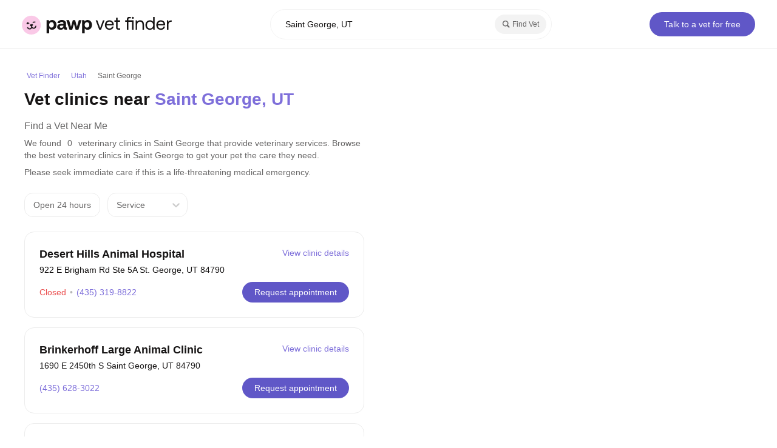

--- FILE ---
content_type: text/html
request_url: https://pawp.com/vet-finder/veterinarians-saint-george-utah/?page=2
body_size: 56191
content:
<!DOCTYPE html><html lang="en" dir="ltr"><head><meta charSet="utf-8"/><meta http-equiv="x-ua-compatible" content="ie=edge"/><meta name="viewport" content="width=device-width, initial-scale=1.0, shrink-to-fit=no maximum-scale=1.0"/><meta name="generator" content="Gatsby 5.11.0"/><meta data-react-helmet="true" name="title" content="Best Veterinarians Near Saint George, UT - Updated March 2024"/><meta data-react-helmet="true" name="description" content="We found 0 number of vets in Saint George, UT. Find top Saint George, UT veterinarians with Pawp&#x27;s Vet Finder—whether you need routine care or emergency services."/><meta data-react-helmet="true" name="robots" content="index, follow"/><meta data-react-helmet="true" property="og:type" content="website"/><meta data-react-helmet="true" property="og:url" content="https://pawp.com/vet-finder/veterinarians-saint-george-utah/"/><meta data-react-helmet="true" property="og:title" content="Find Top Veterinarians Near Saint George, UT"/><meta data-react-helmet="true" property="og:description" content="We found 0 number of vets in Saint George, UT. Find top Saint George, UT veterinarians with Pawp&#x27;s Vet Finder—whether you need routine care or emergency services."/><meta data-react-helmet="true" property="og:image" content="https://cms-media.pawp.com/Share_Image_Default_2x_8db602bde1.png"/><meta data-react-helmet="true" property="fb:app_id" content="600067738012999"/><meta data-react-helmet="true" name="twitter:card" content="summary_large_image"/><meta data-react-helmet="true" name="twitter:creator" content="@mypawp"/><meta data-react-helmet="true" name="twitter:site" content="@mypawp"/><meta data-react-helmet="true" name="twitter:title" content="Find Top Veterinarians Near Saint George, UT"/><meta data-react-helmet="true" name="twitter:image" content="https://cms-media.pawp.com/Share_Image_Default_2x_8db602bde1.png"/><meta data-react-helmet="true" name="twitter:description" content="We found 0 number of vets in Saint George, UT. Find top Saint George, UT veterinarians with Pawp&#x27;s Vet Finder—whether you need routine care or emergency services."/><meta name="theme-color" content="#ffffff"/><title data-react-helmet="true">Best Veterinarians Near Saint George, UT - Updated March 2024</title><script data-react-helmet="true" type="application/ld+json">{"@context":"http://schema.org","@type":"Organization","name":"Pawp","url":"https://pawp.com/","logo":"https://pawp.com/pawp-img.png"}</script><script data-react-helmet="true" type="application/ld+json">{"@context":"https://schema.org","@type":"BreadcrumbList","itemListElement":[{"@type":"ListItem","position":1,"name":"Vet Finder","item":"https://pawp.com/vet-finder/"},{"@type":"ListItem","position":2,"name":"Utah","item":"https://pawp.com/vet-finder/veterinarians-utah/"},{"@type":"ListItem","position":3,"name":"Saint George"}]}</script><script data-react-helmet="true" type="application/ld+json">[{"@context":"http://schema.org","@type":"VeterinaryCare","name":"Desert Hills Animal Hospital","telephone":"+14353198822","url":"undefined/vet-finder/clinic/?clinic_id=Desert-Hills-Animal-Hospital-St-George-UT-646cc4bdebd5a639683144c53b95df28df00cb6987c695e68ccd53bc442e06b1","address":{"@type":"PostalAddress","streetAddress":"922 E Brigham Rd","addressLocality":"St. George","addressRegion":"UT","postalCode":"84790","addressCountry":"US"}},{"@context":"http://schema.org","@type":"VeterinaryCare","name":"Brinkerhoff Large Animal Clinic","telephone":"+14356283022","url":"undefined/vet-finder/clinic/?clinic_id=Brinkerhoff-Large-Animal-Clinic-Saint-George-UT-7f7bad52f3f8102c0cabac83aaa103236e9bc8f78844d4eb1bdf9da5a7aae2bb","address":{"@type":"PostalAddress","streetAddress":"1690 E 2450th S","addressLocality":"Saint George","addressRegion":"UT","postalCode":"84790","addressCountry":"US"}},{"@context":"http://schema.org","@type":"VeterinaryCare","name":"Dixie Veterinary Clinic","telephone":"+14356286532","url":"undefined/vet-finder/clinic/?clinic_id=Dixie-Veterinary-Clinic-Saint-George-UT-e11369070c85f6aedd5edb1340912f2753f8c51794c0f7d7a68d696221998c1f","address":{"@type":"PostalAddress","streetAddress":"730 N Dixie Dr","addressLocality":"Saint George","addressRegion":"UT","postalCode":"84770","addressCountry":"US"}},{"@context":"http://schema.org","@type":"VeterinaryCare","name":"Animal Clinic Of Saint George","telephone":"+14356739696","url":"undefined/vet-finder/clinic/?clinic_id=Animal-Clinic-Of-Saint-George-St-George-UT-ce29b957b76ce7201bccb13406ae2714b69d278213fc85eead5f00cf23e7e345","address":{"@type":"PostalAddress","streetAddress":"857 E Tabernacle St","addressLocality":"St. George","addressRegion":"UT","postalCode":"84770","addressCountry":"US"}},{"@context":"http://schema.org","@type":"VeterinaryCare","name":"Animal Medical Hospital","telephone":"+14356281634","url":"undefined/vet-finder/clinic/?clinic_id=Animal-Medical-Hospital-Saint-George-UT-acc8a7c8781ac43ab487242b579fb6c1bf0bfe5d2da6d95573b6c5acd29f9f80","address":{"@type":"PostalAddress","streetAddress":"55 S Bluff St","addressLocality":"Saint George","addressRegion":"UT","postalCode":"84770","addressCountry":"US"}}]</script><script data-react-helmet="true" type="application/ld+json">{"@context":"http://schema.org","@type":"FAQPage","mainEntity":[{"@type":"Question","name":"What types of clinics are in Saint George?","acceptedAnswer":{"@type":"Answer","text":"Saint George is home to a wide variety of vet clinics, offering everything from standard veterinary care to emergency vet services."}},{"@type":"Question","name":"How do I book vet appointments in Saint George?","acceptedAnswer":{"@type":"Answer","text":"To book an appointment in Saint George, depending on the clinic, you might be able to book online or call the clinic’s phone number. You can also <a href=\"/online-vet-free/\">book an online vet telehealth appointment</a> and speak to a vet in minutes with Pawp. We offer triage services and referrals to clinics near Saint George. "}},{"@type":"Question","name":"Can I get online vet care in Saint George?","acceptedAnswer":{"@type":"Answer","text":"Yes, pet parents can get <a href=\"/online-vet-free/\">online vet care</a> in Saint George within minutes with Pawp. Pawp members get unlimited text & video calls with licensed vets—anytime, anywhere—as well as access to discounted <a href=\"/pharmacy/\">prescription and OTC medications</a>. In supported states, members can also get prescriptions for certain conditions at the Pawp Pharmacy."}},{"@type":"Question","name":"What are the cost of vet services in Saint George?","acceptedAnswer":{"@type":"Answer","text":"<ul>\n<li>The <a href=\"/how-much-does-the-vet-cost-vet-price-guide/\">cost of vet services</a> can range from $18-$350.</li>\n<li>The most common vet services in Saint George are vaccination, routine check-ups, and heartworm tests. </li>\n<li><a href=/vet-finder/veterinarians-saint-george-utah/#price-estimates>Find out the cost and services for your area.</a></li>\n</ul>\n"}}]}</script><style>.gatsby-image-wrapper{position:relative;overflow:hidden}.gatsby-image-wrapper picture.object-fit-polyfill{position:static!important}.gatsby-image-wrapper img{bottom:0;height:100%;left:0;margin:0;max-width:none;padding:0;position:absolute;right:0;top:0;width:100%;object-fit:cover}.gatsby-image-wrapper [data-main-image]{opacity:0;transform:translateZ(0);transition:opacity .25s linear;will-change:opacity}.gatsby-image-wrapper-constrained{display:inline-block;vertical-align:top}</style><noscript><style>.gatsby-image-wrapper noscript [data-main-image]{opacity:1!important}.gatsby-image-wrapper [data-placeholder-image]{opacity:0!important}</style></noscript><script type="50d924615664871f9d5a73a9-module">const e="undefined"!=typeof HTMLImageElement&&"loading"in HTMLImageElement.prototype;e&&document.body.addEventListener("load",(function(e){const t=e.target;if(void 0===t.dataset.mainImage)return;if(void 0===t.dataset.gatsbyImageSsr)return;let a=null,n=t;for(;null===a&&n;)void 0!==n.parentNode.dataset.gatsbyImageWrapper&&(a=n.parentNode),n=n.parentNode;const o=a.querySelector("[data-placeholder-image]"),r=new Image;r.src=t.currentSrc,r.decode().catch((()=>{})).then((()=>{t.style.opacity=1,o&&(o.style.opacity=0,o.style.transition="opacity 500ms linear")}))}),!0);</script><style data-styled="" data-styled-version="5.3.11">@font-face{font-family:"AeonikPro";src:url("/fonts/AeonikPro-Regular.woff2") format("woff2"),url("/fonts/AeonikPro-Regular.woff") format("woff");font-weight:400;font-style:normal;font-display:swap;}/*!sc*/
@font-face{font-family:"AeonikPro";src:url("/fonts/AeonikPro-Medium.woff2") format("woff2"),url("/fonts/AeonikPro-Medium.woff") format("woff");font-weight:500;font-style:normal;font-display:swap;}/*!sc*/
@font-face{font-family:"AeonikPro";src:url("/fonts/AeonikPro-Bold.woff2") format("woff2"),url("/fonts/AeonikPro-Bold.woff") format("woff");font-weight:700;font-style:normal;font-display:swap;}/*!sc*/
@font-face{font-family:"AeonikPro";src:url("/fonts/AeonikPro-Black.woff2") format("woff2"),url("/fonts/AeonikPro-Black.woff") format("woff");font-weight:800;font-style:normal;font-display:swap;}/*!sc*/
html{box-sizing:border-box;}/*!sc*/
*,*:before,*:after{box-sizing:inherit;}/*!sc*/
html,body{margin:0;padding:0;height:100%;width:100%;}/*!sc*/
body{color:#0E142C;font-family:AeonikPro,sans-serif;font-style:normal;}/*!sc*/
a:active,button:active{outline:none;}/*!sc*/
data-styled.g10[id="sc-global-SeMuK1"]{content:"sc-global-SeMuK1,"}/*!sc*/
{/*! normalize.css v8.0.1 | MIT License | github.com/necolas/normalize.css */}/*!sc*/
html{line-height:1.15;-webkit-text-size-adjust:100%;}/*!sc*/
body{margin:0;}/*!sc*/
main{display:block;}/*!sc*/
h1{font-size:2em;margin:0.67em 0;}/*!sc*/
hr{box-sizing:content-box;height:0;overflow:visible;}/*!sc*/
pre{font-family:monospace,monospace;font-size:1em;}/*!sc*/
a{background-color:transparent;}/*!sc*/
abbr[title]{border-bottom:none;-webkit-text-decoration:underline;text-decoration:underline;-webkit-text-decoration:underline dotted;text-decoration:underline dotted;}/*!sc*/
b,strong{font-weight:bolder;}/*!sc*/
code,kbd,samp{font-family:monospace,monospace;font-size:1em;}/*!sc*/
small{font-size:80%;}/*!sc*/
sub,sup{font-size:75%;line-height:0;position:relative;vertical-align:baseline;}/*!sc*/
sub{bottom:-0.25em;}/*!sc*/
sup{top:-0.5em;}/*!sc*/
img{border-style:none;}/*!sc*/
button,input,optgroup,select,textarea{font-family:inherit;font-size:100%;line-height:1.15;margin:0;}/*!sc*/
button,input{overflow:visible;}/*!sc*/
button,select{text-transform:none;}/*!sc*/
button,[type="button"],[type="reset"],[type="submit"]{-webkit-appearance:button;}/*!sc*/
button::-moz-focus-inner,[type="button"]::-moz-focus-inner,[type="reset"]::-moz-focus-inner,[type="submit"]::-moz-focus-inner{border-style:none;padding:0;}/*!sc*/
button:-moz-focusring,[type="button"]:-moz-focusring,[type="reset"]:-moz-focusring,[type="submit"]:-moz-focusring{outline:1px dotted ButtonText;}/*!sc*/
fieldset{padding:0.35em 0.75em 0.625em;}/*!sc*/
legend{box-sizing:border-box;color:inherit;display:table;max-width:100%;padding:0;white-space:normal;}/*!sc*/
progress{vertical-align:baseline;}/*!sc*/
textarea{overflow:auto;}/*!sc*/
[type="checkbox"],[type="radio"]{box-sizing:border-box;padding:0;}/*!sc*/
[type="number"]::-webkit-inner-spin-button,[type="number"]::-webkit-outer-spin-button{height:auto;}/*!sc*/
[type="search"]{-webkit-appearance:textfield;outline-offset:-2px;}/*!sc*/
[type="search"]::-webkit-search-decoration{-webkit-appearance:none;}/*!sc*/
::-webkit-file-upload-button{-webkit-appearance:button;font:inherit;}/*!sc*/
details{display:block;}/*!sc*/
summary{display:list-item;}/*!sc*/
template{display:none;}/*!sc*/
[hidden]{display:none;}/*!sc*/
data-styled.g11[id="sc-global-jbFnwX1"]{content:"sc-global-jbFnwX1,"}/*!sc*/
.exvlOS{height:var(--innerHeight,100vh);width:100%;}/*!sc*/
data-styled.g12[id="styles__Wrapper-sc-4gubsy-0"]{content:"exvlOS,"}/*!sc*/
.kwFXmY{position:fixed;bottom:0;left:0;-webkit-transition:bottom 0.5s;transition:bottom 0.5s;padding:8px 15px 25px 15px;background:#ffffff;width:100%;z-index:199;box-shadow:0px -2px 8px rgba(0,0,0,0.08);}/*!sc*/
@media (min-width:768px){.kwFXmY{display:none;}}/*!sc*/
data-styled.g15[id="styles__Wrapper-sc-u0ihvx-0"]{content:"kwFXmY,"}/*!sc*/
.diIgEF{-webkit-align-items:center;-webkit-box-align:center;-ms-flex-align:center;align-items:center;color:#666565;display:-webkit-box;display:-webkit-flex;display:-ms-flexbox;display:flex;-webkit-box-pack:center;-webkit-justify-content:center;-ms-flex-pack:center;justify-content:center;}/*!sc*/
.diIgEF,.diIgEF svg{width:10px;height:18px;}/*!sc*/
.koeNHK{-webkit-align-items:center;-webkit-box-align:center;-ms-flex-align:center;align-items:center;color:currentColor;display:-webkit-box;display:-webkit-flex;display:-ms-flexbox;display:flex;-webkit-box-pack:center;-webkit-justify-content:center;-ms-flex-pack:center;justify-content:center;}/*!sc*/
.koeNHK,.koeNHK svg{width:14px;height:14px;}/*!sc*/
.jAnNYW{-webkit-align-items:center;-webkit-box-align:center;-ms-flex-align:center;align-items:center;color:currentColor;display:-webkit-box;display:-webkit-flex;display:-ms-flexbox;display:flex;-webkit-box-pack:center;-webkit-justify-content:center;-ms-flex-pack:center;justify-content:center;}/*!sc*/
.jAnNYW,.jAnNYW svg{width:24px;height:24px;}/*!sc*/
data-styled.g16[id="styles__Wrapper-sc-16ldivn-0"]{content:"diIgEF,koeNHK,jAnNYW,"}/*!sc*/
.cUCGhr{margin-bottom:24px;}/*!sc*/
.gDhHKx{width:100%;height:100%;}/*!sc*/
data-styled.g17[id="Box-sc-1kjs7qq-0"]{content:"cUCGhr,gDhHKx,"}/*!sc*/
.jcvjlA{display:-webkit-box;display:-webkit-flex;display:-ms-flexbox;display:flex;-webkit-flex-direction:row;-ms-flex-direction:row;flex-direction:row;-webkit-align-items:flex-start;-webkit-box-align:flex-start;-ms-flex-align:flex-start;align-items:flex-start;-webkit-box-pack:start;-webkit-justify-content:flex-start;-ms-flex-pack:start;justify-content:flex-start;gap:0;}/*!sc*/
.BBlgV{display:-webkit-box;display:-webkit-flex;display:-ms-flexbox;display:flex;-webkit-flex-direction:row;-ms-flex-direction:row;flex-direction:row;-webkit-align-items:center;-webkit-box-align:center;-ms-flex-align:center;align-items:center;-webkit-box-pack:start;-webkit-justify-content:flex-start;-ms-flex-pack:start;justify-content:flex-start;gap:0;}/*!sc*/
.fxnZCo{display:-webkit-box;display:-webkit-flex;display:-ms-flexbox;display:flex;-webkit-flex-direction:row;-ms-flex-direction:row;flex-direction:row;-webkit-align-items:center;-webkit-box-align:center;-ms-flex-align:center;align-items:center;-webkit-box-pack:justify;-webkit-justify-content:space-between;-ms-flex-pack:justify;justify-content:space-between;gap:0;}/*!sc*/
.bEKITc{display:-webkit-box;display:-webkit-flex;display:-ms-flexbox;display:flex;-webkit-flex-direction:row;-ms-flex-direction:row;flex-direction:row;-webkit-align-items:center;-webkit-box-align:center;-ms-flex-align:center;align-items:center;-webkit-box-pack:center;-webkit-justify-content:center;-ms-flex-pack:center;justify-content:center;gap:0;}/*!sc*/
data-styled.g18[id="Flex-sc-153yx7l-0"]{content:"jcvjlA,BBlgV,fxnZCo,bEKITc,"}/*!sc*/
.eiLzFe{-webkit-flex-direction:row;-ms-flex-direction:row;flex-direction:row;}/*!sc*/
.eiLzFe > *:not(:last-child){margin:0 12px 0 0;}/*!sc*/
.OIevD{-webkit-flex-direction:row;-ms-flex-direction:row;flex-direction:row;}/*!sc*/
.OIevD > *:not(:last-child){margin:0 20px 0 0;}/*!sc*/
.chIjqd{-webkit-flex-direction:row;-ms-flex-direction:row;flex-direction:row;}/*!sc*/
.chIjqd > *:not(:last-child){margin:0 0px 0 0;}/*!sc*/
.jUpIeR{-webkit-flex-direction:row;-ms-flex-direction:row;flex-direction:row;}/*!sc*/
.jUpIeR > *:not(:last-child){margin:0 0 0 0;}/*!sc*/
.EqooQ{-webkit-flex-direction:row;-ms-flex-direction:row;flex-direction:row;}/*!sc*/
.EqooQ > *:not(:last-child){margin:0 10px 0 0;}/*!sc*/
.jEOCub{-webkit-flex-direction:row;-ms-flex-direction:row;flex-direction:row;}/*!sc*/
.jEOCub > *:not(:last-child){margin:0 2px 0 0;}/*!sc*/
.gJrQoF{-webkit-flex-direction:row;-ms-flex-direction:row;flex-direction:row;}/*!sc*/
.gJrQoF > *:not(:last-child){margin:0 4px 0 0;}/*!sc*/
data-styled.g19[id="Stack__HStack-sc-1t8mu4m-0"]{content:"eiLzFe,OIevD,chIjqd,jUpIeR,EqooQ,jEOCub,gJrQoF,"}/*!sc*/
.eKTUiR{-webkit-flex-direction:column;-ms-flex-direction:column;flex-direction:column;}/*!sc*/
.eKTUiR > *:not(:last-child){margin:0 0 8px 0;}/*!sc*/
.eKTUiR > *{width:100%;}/*!sc*/
.lmuMgF{-webkit-flex-direction:column;-ms-flex-direction:column;flex-direction:column;}/*!sc*/
.lmuMgF > *:not(:last-child){margin:0 0 40px 0;}/*!sc*/
.lmuMgF > *{width:100%;}/*!sc*/
.dTbmEz{-webkit-flex-direction:column;-ms-flex-direction:column;flex-direction:column;}/*!sc*/
.dTbmEz > *:not(:last-child){margin:0 0 20px 0;}/*!sc*/
.dTbmEz > *{width:100%;}/*!sc*/
.cfDtRi{-webkit-flex-direction:column;-ms-flex-direction:column;flex-direction:column;}/*!sc*/
.cfDtRi > *:not(:last-child){margin:0 0 16px 0;}/*!sc*/
.cfDtRi > *{width:100%;}/*!sc*/
.fVMbKf{-webkit-flex-direction:column;-ms-flex-direction:column;flex-direction:column;}/*!sc*/
.fVMbKf > *:not(:last-child){margin:0 0 6px 0;}/*!sc*/
.fVMbKf > *{width:100%;}/*!sc*/
data-styled.g20[id="Stack__VStack-sc-1t8mu4m-1"]{content:"eKTUiR,lmuMgF,dTbmEz,cfDtRi,fVMbKf,"}/*!sc*/
.jBRdzU{padding:0;background:none;border:0;cursor:pointer;border-radius:50px;display:inline-block;-webkit-text-decoration:none;text-decoration:none;font-weight:500;color:#FFFFFF;background:#6057C7;padding:15px 24px;font-size:16px;line-height:18px;min-width:100px;width:100%;}/*!sc*/
.jBRdzU:disabled{cursor:not-allowed;}/*!sc*/
.jBRdzU:focus-visible{outline:none;}/*!sc*/
.jBRdzU:hover{background:#352F87;}/*!sc*/
.jBRdzU:focus-visible{box-shadow:0px 0px 0px 1px #fff,0px 0px 0px 2px #6057C7;}/*!sc*/
.jBRdzU:disabled{background:#8786EE;color:#C7C7CC;}/*!sc*/
data-styled.g23[id="Button__LinkElement-sc-15g7nnn-1"]{content:"jBRdzU,"}/*!sc*/
.igbTdY{display:inline-block;border:0;padding:0;-webkit-text-decoration:none;text-decoration:none;text-align:center;-webkit-transition:all 0.2s ease-in-out;transition:all 0.2s ease-in-out;outline:none;white-space:nowrap;-webkit-appearance:none;-moz-appearance:none;appearance:none;cursor:pointer;background:#6057C7;color:#FFFFFF;font-size:14px;font-weight:500;line-height:40px;height:40px;min-height:40px;border-radius:calc(40px * 0.5);min-width:148px;width:auto;padding:0 24px;}/*!sc*/
.igbTdY:disabled{opacity:0.5;cursor:not-allowed;}/*!sc*/
.igbTdY[type='button'],.igbTdY[type='reset'],.igbTdY[type='submit']{-webkit-appearance:none;-moz-appearance:none;appearance:none;}/*!sc*/
.igbTdY:focus,.igbTdY:hover{background:#352F87;}/*!sc*/
.igbTdY:active{background:#352F87;}/*!sc*/
.igbTdY:disabled{background:#ededed;color:#A5A5A5;}/*!sc*/
.kqQMQY{display:inline-block;border:0;padding:0;-webkit-text-decoration:none;text-decoration:none;text-align:center;-webkit-transition:all 0.2s ease-in-out;transition:all 0.2s ease-in-out;outline:none;white-space:nowrap;-webkit-appearance:none;-moz-appearance:none;appearance:none;cursor:pointer;background:#6057C7;color:#FFFFFF;font-size:14px;font-weight:500;line-height:34px;height:34px;min-height:34px;border-radius:calc(34px * 0.5);min-width:148px;width:auto;padding:0 20px;}/*!sc*/
.kqQMQY:disabled{opacity:0.5;cursor:not-allowed;}/*!sc*/
.kqQMQY[type='button'],.kqQMQY[type='reset'],.kqQMQY[type='submit']{-webkit-appearance:none;-moz-appearance:none;appearance:none;}/*!sc*/
.kqQMQY:focus,.kqQMQY:hover{background:#352F87;}/*!sc*/
.kqQMQY:active{background:#352F87;}/*!sc*/
.kqQMQY:disabled{background:#ededed;color:#A5A5A5;}/*!sc*/
data-styled.g24[id="RoundedCornerButton-sc-12jouhg-0"]{content:"igbTdY,kqQMQY,"}/*!sc*/
.daPNli{margin:0;-moz-osx-font-smoothing:grayscale;-webkit-font-smoothing:antialiased;font-size:12px;line-height:18px;font-weight:500;color:#666565;text-align:left;font-style:inherit;text-transform:none;-webkit-letter-spacing:normal;-moz-letter-spacing:normal;-ms-letter-spacing:normal;letter-spacing:normal;white-space:normal;}/*!sc*/
.cEXMqD{margin:0;-moz-osx-font-smoothing:grayscale;-webkit-font-smoothing:antialiased;font-size:20px;line-height:26px;font-weight:700;color:#161414;text-align:left;font-style:inherit;text-transform:none;-webkit-letter-spacing:normal;-moz-letter-spacing:normal;-ms-letter-spacing:normal;letter-spacing:normal;white-space:normal;}/*!sc*/
.eZddgX{margin:0;-moz-osx-font-smoothing:grayscale;-webkit-font-smoothing:antialiased;font-size:16px;line-height:22px;font-weight:500;color:#666565;text-align:left;font-style:inherit;text-transform:none;-webkit-letter-spacing:normal;-moz-letter-spacing:normal;-ms-letter-spacing:normal;letter-spacing:normal;white-space:normal;}/*!sc*/
.eKFBRH{margin:0;-moz-osx-font-smoothing:grayscale;-webkit-font-smoothing:antialiased;font-size:14px;line-height:20px;font-weight:400;color:#666565;text-align:left;overflow:hidden;white-space:nowrap;text-overflow:ellipsis;font-style:inherit;text-transform:none;-webkit-letter-spacing:normal;-moz-letter-spacing:normal;-ms-letter-spacing:normal;letter-spacing:normal;white-space:normal;}/*!sc*/
.dWDeCm{margin:0;-moz-osx-font-smoothing:grayscale;-webkit-font-smoothing:antialiased;font-size:16px;line-height:22px;font-weight:700;color:#161414;text-align:left;font-style:inherit;text-transform:none;-webkit-letter-spacing:normal;-moz-letter-spacing:normal;-ms-letter-spacing:normal;letter-spacing:normal;white-space:normal;}/*!sc*/
.cksGSc{margin:0;-moz-osx-font-smoothing:grayscale;-webkit-font-smoothing:antialiased;font-size:12px;line-height:18px;font-weight:400;color:#161414;text-align:left;font-style:inherit;text-transform:none;-webkit-letter-spacing:normal;-moz-letter-spacing:normal;-ms-letter-spacing:normal;letter-spacing:normal;white-space:normal;}/*!sc*/
.fCeTgT{margin:0;-moz-osx-font-smoothing:grayscale;-webkit-font-smoothing:antialiased;font-size:14px;line-height:20px;font-weight:500;color:#959595;text-align:left;font-style:inherit;text-transform:none;-webkit-letter-spacing:normal;-moz-letter-spacing:normal;-ms-letter-spacing:normal;letter-spacing:normal;white-space:normal;}/*!sc*/
.eKvqSo{margin:0;-moz-osx-font-smoothing:grayscale;-webkit-font-smoothing:antialiased;font-size:14px;line-height:20px;font-weight:500;color:#161414;text-align:left;font-style:inherit;text-transform:none;-webkit-letter-spacing:normal;-moz-letter-spacing:normal;-ms-letter-spacing:normal;letter-spacing:normal;white-space:normal;}/*!sc*/
.kriBiU{margin:0;-moz-osx-font-smoothing:grayscale;-webkit-font-smoothing:antialiased;font-weight:500;color:#161414;text-align:left;font-style:inherit;text-transform:none;-webkit-letter-spacing:normal;-moz-letter-spacing:normal;-ms-letter-spacing:normal;letter-spacing:normal;white-space:normal;}/*!sc*/
.fniKij{margin:0;-moz-osx-font-smoothing:grayscale;-webkit-font-smoothing:antialiased;font-size:16px;line-height:22px;font-weight:500;color:#6057C7;text-align:left;font-style:inherit;text-transform:none;-webkit-letter-spacing:normal;-moz-letter-spacing:normal;-ms-letter-spacing:normal;letter-spacing:normal;white-space:normal;}/*!sc*/
.hnpoJd{margin:0;-moz-osx-font-smoothing:grayscale;-webkit-font-smoothing:antialiased;font-size:20px;line-height:26px;font-weight:500;color:#161414;text-align:left;font-style:inherit;text-transform:none;-webkit-letter-spacing:normal;-moz-letter-spacing:normal;-ms-letter-spacing:normal;letter-spacing:normal;white-space:normal;}/*!sc*/
.fbFgpm{margin:0;-moz-osx-font-smoothing:grayscale;-webkit-font-smoothing:antialiased;font-size:14px;line-height:20px;font-weight:400;color:#666565;text-align:left;font-style:inherit;text-transform:none;-webkit-letter-spacing:normal;-moz-letter-spacing:normal;-ms-letter-spacing:normal;letter-spacing:normal;white-space:normal;}/*!sc*/
.eWtort{margin:0;-moz-osx-font-smoothing:grayscale;-webkit-font-smoothing:antialiased;font-size:16px;line-height:22px;font-weight:700;color:#161414;text-align:right;font-style:inherit;text-transform:none;-webkit-letter-spacing:normal;-moz-letter-spacing:normal;-ms-letter-spacing:normal;letter-spacing:normal;white-space:normal;}/*!sc*/
.dUnGiy{margin:0;-moz-osx-font-smoothing:grayscale;-webkit-font-smoothing:antialiased;font-size:16px;line-height:22px;font-weight:400;color:#666565;text-align:left;font-style:inherit;text-transform:none;-webkit-letter-spacing:normal;-moz-letter-spacing:normal;-ms-letter-spacing:normal;letter-spacing:normal;white-space:normal;}/*!sc*/
.jQHdcl{margin:0;-moz-osx-font-smoothing:grayscale;-webkit-font-smoothing:antialiased;font-size:16px;line-height:22px;font-weight:400;color:#666565;text-align:right;font-style:inherit;text-transform:none;-webkit-letter-spacing:normal;-moz-letter-spacing:normal;-ms-letter-spacing:normal;letter-spacing:normal;white-space:normal;}/*!sc*/
.JhTWJ{margin:0;-moz-osx-font-smoothing:grayscale;-webkit-font-smoothing:antialiased;font-size:28px;line-height:34px;font-weight:500;color:#FFFFFF;text-align:left;font-style:inherit;text-transform:none;-webkit-letter-spacing:normal;-moz-letter-spacing:normal;-ms-letter-spacing:normal;letter-spacing:normal;white-space:normal;}/*!sc*/
.dSRVDh{margin:0;-moz-osx-font-smoothing:grayscale;-webkit-font-smoothing:antialiased;font-size:16px;line-height:22px;font-weight:700;color:#FFFFFF;text-align:left;font-style:inherit;text-transform:none;-webkit-letter-spacing:normal;-moz-letter-spacing:normal;-ms-letter-spacing:normal;letter-spacing:normal;white-space:normal;}/*!sc*/
.egwWps{margin:0;-moz-osx-font-smoothing:grayscale;-webkit-font-smoothing:antialiased;font-size:20px;line-height:26px;font-weight:400;color:#161414;text-align:left;font-style:inherit;text-transform:none;-webkit-letter-spacing:normal;-moz-letter-spacing:normal;-ms-letter-spacing:normal;letter-spacing:normal;white-space:normal;}/*!sc*/
.cSflgT{margin:0;-moz-osx-font-smoothing:grayscale;-webkit-font-smoothing:antialiased;font-size:12px;line-height:18px;font-weight:400;color:#FFFFFF;text-align:left;font-style:inherit;text-transform:none;-webkit-letter-spacing:normal;-moz-letter-spacing:normal;-ms-letter-spacing:normal;letter-spacing:normal;white-space:normal;}/*!sc*/
data-styled.g25[id="Text__PresentationText-sc-119opyb-0"]{content:"daPNli,cEXMqD,eZddgX,eKFBRH,dWDeCm,cksGSc,fCeTgT,eKvqSo,kriBiU,fniKij,hnpoJd,fbFgpm,eWtort,dUnGiy,jQHdcl,JhTWJ,dSRVDh,egwWps,cSflgT,"}/*!sc*/
.iGcDfy{margin:0 auto;max-width:599px;width:100%;padding:0 16px;}/*!sc*/
@media (min-width:768px){.iGcDfy{max-width:1384px;padding-left:36px;padding-right:36px;}}/*!sc*/
data-styled.g26[id="LandingPageContainer-sc-160x1jp-0"]{content:"iGcDfy,"}/*!sc*/
.bRYicW{background:transparent;border:0;padding:0;-webkit-text-decoration:none;text-decoration:none;white-space:nowrap;font-weight:500;color:#2A72D4;font-size:16px;line-height:24px;cursor:pointer;display:-webkit-inline-box;display:-webkit-inline-flex;display:-ms-inline-flexbox;display:inline-flex;-webkit-align-items:center;-webkit-box-align:center;-ms-flex-align:center;align-items:center;}/*!sc*/
.bRYicW svg{width:24px;height:24px;}/*!sc*/
.bRYicW span + *{margin-left:4px;}/*!sc*/
.bRYicW * + span{margin-left:4px;}/*!sc*/
.bRYicW:focus,.bRYicW:hover{-webkit-text-decoration:underline;text-decoration:underline;}/*!sc*/
data-styled.g27[id="ButtonLink-sc-cxlkwe-0"]{content:"bRYicW,"}/*!sc*/
.eRBwjv{position:relative;display:-webkit-box;display:-webkit-flex;display:-ms-flexbox;display:flex;width:100%;overflow:hidden;background:#13133D;}/*!sc*/
data-styled.g28[id="styles__Wrapper-sc-1tc0md0-0"]{content:"eRBwjv,"}/*!sc*/
.pkxCj{display:grid;grid-template-columns:1fr;padding:58px 0 85px;}/*!sc*/
@media (min-width:1135px){.pkxCj{grid-template-columns:auto minmax(auto,750px);-webkit-column-gap:50px;column-gap:50px;-webkit-box-pack:justify;-webkit-justify-content:space-between;-ms-flex-pack:justify;justify-content:space-between;padding:86px 0 90px;}}/*!sc*/
data-styled.g29[id="styles__ContentWrapper-sc-1tc0md0-1"]{content:"pkxCj,"}/*!sc*/
.wtemz{display:inline-block;margin-bottom:24px;}/*!sc*/
data-styled.g30[id="styles__LogoLink-sc-1tc0md0-2"]{content:"wtemz,"}/*!sc*/
.eYWBuC{width:109px;height:auto;}/*!sc*/
@media (min-width:768px){.eYWBuC{width:155px;}}/*!sc*/
data-styled.g31[id="styles__Logo-sc-1tc0md0-3"]{content:"eYWBuC,"}/*!sc*/
.jtBAhK{display:-webkit-box;display:-webkit-flex;display:-ms-flexbox;display:flex;-webkit-flex-direction:column;-ms-flex-direction:column;flex-direction:column;}/*!sc*/
@media (min-width:768px){.jtBAhK{-webkit-flex-direction:row;-ms-flex-direction:row;flex-direction:row;-webkit-box-pack:justify;-webkit-justify-content:space-between;-ms-flex-pack:justify;justify-content:space-between;}}/*!sc*/
data-styled.g32[id="styles__DescriptionDownloadAppWrapper-sc-1tc0md0-4"]{content:"jtBAhK,"}/*!sc*/
.bHFdeg{max-width:225px;margin-bottom:24px;}/*!sc*/
@media (min-width:768px){.bHFdeg{font-size:32px;line-height:38px;max-width:390px;margin-bottom:30px;}}/*!sc*/
@media (min-width:1135px){.bHFdeg{margin-bottom:22px;}}/*!sc*/
data-styled.g33[id="styles__Description-sc-1tc0md0-5"]{content:"bHFdeg,"}/*!sc*/
.bNFoSc{margin:0;padding:0;list-style:none;white-space:nowrap;}/*!sc*/
.bNFoSc > *:not(:last-child){margin:0 0 16px 0;}/*!sc*/
@media (min-width:768px){.bNFoSc > *:not(:last-child){margin:0 0 20px 0;}}/*!sc*/
data-styled.g34[id="styles__NavList-sc-1tc0md0-6"]{content:"bNFoSc,"}/*!sc*/
.ePyGxp{border:0;background:none;display:block;color:#FFFFFF;-webkit-text-decoration:none;text-decoration:none;padding:0;cursor:pointer;outline:none;}/*!sc*/
.ePyGxp:hover,.ePyGxp:focus{-webkit-text-decoration:underline;text-decoration:underline;}/*!sc*/
data-styled.g35[id="styles__NavListLink-sc-1tc0md0-7"]{content:"ePyGxp,"}/*!sc*/
.kzWSde{display:-webkit-box;display:-webkit-flex;display:-ms-flexbox;display:flex;-webkit-flex-direction:column;-ms-flex-direction:column;flex-direction:column;grid-column:1 / 2;}/*!sc*/
@media (min-width:768px){.kzWSde{-webkit-flex-direction:column-reverse;-ms-flex-direction:column-reverse;flex-direction:column-reverse;grid-row:3 / 4;}}/*!sc*/
@media (min-width:1135px){.kzWSde{grid-row:2 / 3;}}/*!sc*/
data-styled.g36[id="styles__SocialNavChatSupportWrapper-sc-1tc0md0-8"]{content:"kzWSde,"}/*!sc*/
.dylWdC{margin-bottom:14px;margin-left:-10px;}/*!sc*/
@media (min-width:768px){.dylWdC{margin-bottom:32px;}.dylWdC > *:not(:last-child){margin:0 8px 0 0;}}/*!sc*/
data-styled.g37[id="styles__SocialNavList-sc-1tc0md0-9"]{content:"dylWdC,"}/*!sc*/
.iJLURn{display:-webkit-inline-box;display:-webkit-inline-flex;display:-ms-inline-flexbox;display:inline-flex;}/*!sc*/
data-styled.g38[id="styles__SocialNavListItem-sc-1tc0md0-10"]{content:"iJLURn,"}/*!sc*/
.nVdcq{padding:10px;}/*!sc*/
.nVdcq svg{color:#fff;}/*!sc*/
.nVdcq:focus svg,.nVdcq:hover svg{color:#E2E2E2;}/*!sc*/
data-styled.g39[id="styles__SocialNavListItemLink-sc-1tc0md0-11"]{content:"nVdcq,"}/*!sc*/
.gWsKEV{font-weight:400;font-size:20px;line-height:26px;color:#FFFFFF;}/*!sc*/
data-styled.g40[id="styles__ChatSupport-sc-1tc0md0-12"]{content:"gWsKEV,"}/*!sc*/
.cwvCaC{white-space:normal;margin-bottom:24px;}/*!sc*/
.cwvCaC > *:not(:last-child){margin:0 16px 0 0;}/*!sc*/
@media (min-width:768px){.cwvCaC{white-space:nowrap;}}/*!sc*/
data-styled.g41[id="styles__CompanyNavList-sc-1tc0md0-13"]{content:"cwvCaC,"}/*!sc*/
.etqfAx{grid-column:1 / 2;grid-row:4 / 5;}/*!sc*/
@media (min-width:768px){.etqfAx{grid-row:4 / 5;}}/*!sc*/
@media (min-width:1135px){.etqfAx{grid-row:3 / 4;}}/*!sc*/
data-styled.g42[id="styles__TermPolicyCopyRightWrapper-sc-1tc0md0-14"]{content:"etqfAx,"}/*!sc*/
.cNXUiT{display:inline-block;margin:0 16px 0 0;}/*!sc*/
.cNXUiT:last-of-type{margin-right:0;}/*!sc*/
data-styled.g43[id="styles__CompanyNavListItem-sc-1tc0md0-15"]{content:"cNXUiT,"}/*!sc*/
.iKwqMJ{font-size:12px;line-height:18px;font-weight:400;color:#FFFFFF;}/*!sc*/
data-styled.g44[id="styles__CompanyNavListItemLink-sc-1tc0md0-16"]{content:"iKwqMJ,"}/*!sc*/
.gVYGci{width:100%;display:grid;grid-template-columns:1fr;row-gap:36px;margin-bottom:24px;}/*!sc*/
@media (min-width:768px){.gVYGci{grid-row:2 / 3;max-width:450px;grid-template-columns:repeat(3,auto);row-gap:0;-webkit-column-gap:80px;column-gap:80px;margin-bottom:38px;}}/*!sc*/
@media (min-width:1135px){.gVYGci{grid-column:2 / 3;grid-row:1 / 4;max-width:unset;grid-template-columns:repeat(4,auto);-webkit-box-pack:justify;-webkit-justify-content:space-between;-ms-flex-pack:justify;justify-content:space-between;-webkit-column-gap:30px;column-gap:30px;margin-bottom:0;}}/*!sc*/
data-styled.g45[id="styles__LinkContainerWrapper-sc-1tc0md0-17"]{content:"gVYGci,"}/*!sc*/
.hZGRTV{margin-bottom:16px;white-space:nowrap;}/*!sc*/
@media (min-width:768px){.hZGRTV{margin-bottom:22px;}}/*!sc*/
@media (min-width:1135px){.hZGRTV{margin-bottom:32px;}}/*!sc*/
data-styled.g46[id="styles__LinkGroup-sc-1tc0md0-18"]{content:"hZGRTV,"}/*!sc*/
.gnDItd{margin-bottom:24px;}/*!sc*/
@media (min-width:1135px){.gnDItd{display:none;}}/*!sc*/
data-styled.g47[id="styles__MobileDownloadButtonsWrapper-sc-1tc0md0-19"]{content:"gnDItd,"}/*!sc*/
.biSIOu{display:none;}/*!sc*/
@media (min-width:1135px){.biSIOu{display:-webkit-box;display:-webkit-flex;display:-ms-flexbox;display:flex;}}/*!sc*/
data-styled.g48[id="styles__DesktopDownloadButtonWrapper-sc-1tc0md0-20"]{content:"biSIOu,"}/*!sc*/
.hcXDru{position:absolute;display:inline-block;border:0;padding:6px 12px;-webkit-text-decoration:none;text-decoration:none;text-align:center;-webkit-transition:all 0.2s ease-in-out;transition:all 0.2s ease-in-out;outline:none;white-space:nowrap;-webkit-appearance:none;-moz-appearance:none;appearance:none;cursor:pointer;bottom:12px;left:24px;font-size:12px;line-height:18px;color:#fff;background-color:#7E6FDA;box-shadow:0px 1px 2px rgba(0,0,0,0.16);border-radius:6px;}/*!sc*/
.hcXDru svg{margin-right:4px;margin-bottom:-4px;}/*!sc*/
.hcXDru:hover,.hcXDru:focus{background-color:#6B5CC8;}/*!sc*/
.hcXDru:active{background-color:#5C4CBF;}/*!sc*/
data-styled.g50[id="styles__ToggleButton-sc-s53b9g-0"]{content:"hcXDru,"}/*!sc*/
.fcXyiD{position:relative;width:100%;}/*!sc*/
data-styled.g55[id="styles__InputGroup-sc-zby46b-0"]{content:"fcXyiD,"}/*!sc*/
.kqZYwF{position:absolute;left:0;top:-500px;width:1px;height:1px;overflow:hidden;}/*!sc*/
data-styled.g56[id="styles__HiddenLabel-sc-zby46b-1"]{content:"kqZYwF,"}/*!sc*/
.kcFtqR{font-size:14px;line-height:20px;font-weight:500;color:#161414;border-radius:40px;border:1px solid #F3F3F3;background-color:#fff;outline:none;margin:0;padding:14px 100px 14px 24px;width:100%;}/*!sc*/
.kcFtqR::-webkit-input-placeholder{color:#959595;}/*!sc*/
.kcFtqR::-moz-placeholder{color:#959595;}/*!sc*/
.kcFtqR:-ms-input-placeholder{color:#959595;}/*!sc*/
.kcFtqR::placeholder{color:#959595;}/*!sc*/
.kcFtqR:hover::-webkit-input-placeholder,.kcFtqR:focus::-webkit-input-placeholder{color:#666565;}/*!sc*/
.kcFtqR:hover::-moz-placeholder,.kcFtqR:focus::-moz-placeholder{color:#666565;}/*!sc*/
.kcFtqR:hover:-ms-input-placeholder,.kcFtqR:focus:-ms-input-placeholder{color:#666565;}/*!sc*/
.kcFtqR:hover::placeholder,.kcFtqR:focus::placeholder{color:#666565;}/*!sc*/
data-styled.g57[id="styles__Input-sc-zby46b-2"]{content:"kcFtqR,"}/*!sc*/
.hnTfGl{position:absolute;top:9px;right:9px;background:#F3F3F3;border:none;width:auto;height:32px;cursor:pointer;outline:none;padding:7px 12px;border-radius:16px;font-size:12px;line-height:18px;color:#666565;}/*!sc*/
.hnTfGl svg{color:#666565;margin-right:4px;margin-bottom:-2px;}/*!sc*/
data-styled.g58[id="styles__SearchButton-sc-zby46b-3"]{content:"hnTfGl,"}/*!sc*/
.dozpfE{width:100%;position:fixed;top:0;left:0;background:#fff;border-bottom:1px solid #ECECEC;z-index:100;}/*!sc*/
data-styled.g59[id="styles__HeaderWrapper-sc-8b4aqj-0"]{content:"dozpfE,"}/*!sc*/
.jRwjRT{max-width:100%;}/*!sc*/
data-styled.g60[id="styles__Container-sc-8b4aqj-1"]{content:"jRwjRT,"}/*!sc*/
.eZlWOh{display:-webkit-box;display:-webkit-flex;display:-ms-flexbox;display:flex;-webkit-align-items:center;-webkit-box-align:center;-ms-flex-align:center;align-items:center;-webkit-box-pack:center;-webkit-justify-content:center;-ms-flex-pack:center;justify-content:center;height:48px;-webkit-flex:1;-ms-flex:1;flex:1;}/*!sc*/
@media (min-width:1135px){.eZlWOh{height:80px;-webkit-box-pack:justify;-webkit-justify-content:space-between;-ms-flex-pack:justify;justify-content:space-between;}}/*!sc*/
data-styled.g61[id="styles__HeaderContent-sc-8b4aqj-2"]{content:"eZlWOh,"}/*!sc*/
.gqDFNW svg{width:184px;height:auto;}/*!sc*/
@media (min-width:1135px){.gqDFNW svg{width:247px;height:auto;}}/*!sc*/
data-styled.g62[id="styles__LogoLink-sc-8b4aqj-3"]{content:"gqDFNW,"}/*!sc*/
.cgSrQm{display:none;}/*!sc*/
@media (min-width:1135px){.cgSrQm{display:block;}}/*!sc*/
data-styled.g63[id="styles__DesktopOnlyElementWrapper-sc-8b4aqj-4"]{content:"cgSrQm,"}/*!sc*/
.lbazAb{display:none;}/*!sc*/
@media (min-width:1135px){.lbazAb{display:block;width:100%;max-width:464px;}.lbazAb input{box-shadow:none;border:1px solid #F3F3F3;}}/*!sc*/
data-styled.g64[id="styles__DesktopSearchBarWrapper-sc-8b4aqj-5"]{content:"lbazAb,"}/*!sc*/
.frzpBW{display:-webkit-box;display:-webkit-flex;display:-ms-flexbox;display:flex;-webkit-flex-wrap:wrap;-ms-flex-wrap:wrap;flex-wrap:wrap;-webkit-align-items:center;-webkit-box-align:center;-ms-flex-align:center;align-items:center;}/*!sc*/
.frzpBW svg{margin:4px 0;}/*!sc*/
data-styled.g68[id="styles__Breadcrumb-sc-1szmj9g-0"]{content:"frzpBW,"}/*!sc*/
.jtKjAm svg{visibility:visible;}/*!sc*/
data-styled.g69[id="styles__ChevronRightIconWrapper-sc-1szmj9g-1"]{content:"jtKjAm,"}/*!sc*/
.jDpLwG{visibility:visible;padding:4px;white-space:nowrap;}/*!sc*/
data-styled.g70[id="styles__BreadcrumbItem-sc-1szmj9g-2"]{content:"jDpLwG,"}/*!sc*/
.bNzZA{color:#7E6FDA;-webkit-text-decoration:none;text-decoration:none;outline:none;}/*!sc*/
.bNzZA:hover,.bNzZA:focus{-webkit-text-decoration:none;text-decoration:none;color:#6B5CC8;}/*!sc*/
.bNzZA:active{-webkit-text-decoration:none;text-decoration:none;color:#5C4CBF;}/*!sc*/
data-styled.g71[id="styles__BreadcrumbItemLink-sc-1szmj9g-3"]{content:"bNzZA,"}/*!sc*/
.egRdKG{-webkit-flex-wrap:wrap;-ms-flex-wrap:wrap;flex-wrap:wrap;gap:16px;}/*!sc*/
data-styled.g72[id="styles__PaginatorPageCountWrapper-sc-1wf3v6c-0"]{content:"egRdKG,"}/*!sc*/
.diMWMT{display:inline-block;-webkit-text-decoration:none;text-decoration:none;text-align:center;outline:none;white-space:nowrap;-webkit-appearance:none;-moz-appearance:none;appearance:none;cursor:pointer;min-height:24px;min-width:24px;border:none;border-radius:12px;background-color:#fff;border:1px solid #ECECEC;text-align:center;padding:5px;}/*!sc*/
.diMWMT svg{color:#B7B7B7;}/*!sc*/
.gYSymD{display:inline-block;-webkit-text-decoration:none;text-decoration:none;text-align:center;outline:none;white-space:nowrap;-webkit-appearance:none;-moz-appearance:none;appearance:none;cursor:pointer;min-height:24px;min-width:24px;border:none;border-radius:12px;background-color:#fff;border:1px solid #ECECEC;text-align:center;padding:5px;}/*!sc*/
.gYSymD svg{color:#161414;}/*!sc*/
.gYSymD:hover,.gYSymD:focus{background-color:#F9F9F9;}/*!sc*/
.gYSymD:active{background-color:#F3F3F3;}/*!sc*/
data-styled.g73[id="styles__NavigationLink-sc-1wf3v6c-1"]{content:"diMWMT,gYSymD,"}/*!sc*/
.naMjK{display:inline-block;-webkit-text-decoration:none;text-decoration:none;text-align:center;outline:none;white-space:nowrap;-webkit-appearance:none;-moz-appearance:none;appearance:none;cursor:pointer;min-height:24px;min-width:24px;border:none;border-radius:12px;background-color:#fff;font-size:16px;line-height:22px;color:#161414;}/*!sc*/
.naMjK:hover,.naMjK:focus,.naMjK:active{color:#161414;}/*!sc*/
data-styled.g74[id="styles__NumberedPageLink-sc-1wf3v6c-2"]{content:"naMjK,"}/*!sc*/
.cxCKGY{padding:0;background:none;border:0;border:1px solid #ECECEC;border-radius:14px;background-color:#fff;color:#666565;padding:9px 14px;cursor:pointer;outline:none;font-size:14px;line-height:20px;font-weight:400;}/*!sc*/
.cxCKGY:focus,.cxCKGY:hover{border-color:#959595;}/*!sc*/
.cxCKGY:active{border-color:#EEEBFF;}/*!sc*/
data-styled.g75[id="styles__ToggleRefinementButton-sc-1e6khgs-0"]{content:"cxCKGY,"}/*!sc*/
.JGnoS{position:relative;width:100%;height:100%;}/*!sc*/
data-styled.g76[id="styles__MapWrapper-sc-22ps25-0"]{content:"JGnoS,"}/*!sc*/
.jrNbOi{position:absolute;top:0;left:0;width:100%;height:100%;}/*!sc*/
.jrNbOi > div{width:100%;height:100%;}/*!sc*/
data-styled.g77[id="styles__MapPlaceholderImageWrapper-sc-22ps25-1"]{content:"jrNbOi,"}/*!sc*/
.fJeKyU{width:100%;height:100%;}/*!sc*/
data-styled.g78[id="styles__MapContainer-sc-22ps25-2"]{content:"fJeKyU,"}/*!sc*/
.bcwHFO{background:none;border:0;padding:0;margin:0;outline:none;-webkit-text-decoration:none;text-decoration:none;width:-webkit-fit-content;width:-moz-fit-content;width:fit-content;font-weight:500;color:#7E6FDA;font-size:12px;line-height:18px;text-align:left;cursor:pointer;display:-webkit-inline-box;display:-webkit-inline-flex;display:-ms-inline-flexbox;display:inline-flex;-webkit-align-items:center;-webkit-box-align:center;-ms-flex-align:center;align-items:center;}/*!sc*/
.bcwHFO svg{margin-left:4px;}/*!sc*/
.bcwHFO:focus,.bcwHFO:hover{-webkit-text-decoration:underline;text-decoration:underline;}/*!sc*/
.bcwHFO:focus svg,.bcwHFO:hover svg{-webkit-text-decoration:none;text-decoration:none;}/*!sc*/
.fyqrBC{background:none;border:0;padding:0;margin:0;outline:none;-webkit-text-decoration:none;text-decoration:none;width:-webkit-fit-content;width:-moz-fit-content;width:fit-content;font-weight:400;color:#7E6FDA;font-size:14px;line-height:20px;text-align:left;cursor:pointer;display:-webkit-inline-box;display:-webkit-inline-flex;display:-ms-inline-flexbox;display:inline-flex;-webkit-align-items:center;-webkit-box-align:center;-ms-flex-align:center;align-items:center;}/*!sc*/
.fyqrBC svg{margin-left:4px;}/*!sc*/
.fyqrBC:focus,.fyqrBC:hover{-webkit-text-decoration:underline;text-decoration:underline;}/*!sc*/
.fyqrBC:focus svg,.fyqrBC:hover svg{-webkit-text-decoration:none;text-decoration:none;}/*!sc*/
.dBoYkw{background:none;border:0;padding:0;margin:0;outline:none;-webkit-text-decoration:none;text-decoration:none;width:-webkit-fit-content;width:-moz-fit-content;width:fit-content;font-weight:500;color:#6057C7;font-size:16px;line-height:22px;text-align:left;cursor:pointer;display:-webkit-inline-box;display:-webkit-inline-flex;display:-ms-inline-flexbox;display:inline-flex;-webkit-align-items:center;-webkit-box-align:center;-ms-flex-align:center;align-items:center;}/*!sc*/
.dBoYkw svg{margin-left:4px;}/*!sc*/
.dBoYkw:focus,.dBoYkw:hover{-webkit-text-decoration:underline;text-decoration:underline;}/*!sc*/
.dBoYkw:focus svg,.dBoYkw:hover svg{-webkit-text-decoration:none;text-decoration:none;}/*!sc*/
data-styled.g79[id="TextLink-sc-no769v-0"]{content:"bcwHFO,fyqrBC,dBoYkw,"}/*!sc*/
.kfWorL{width:100%;}/*!sc*/
data-styled.g80[id="styles__Wrapper-sc-1u1gl8u-0"]{content:"kfWorL,"}/*!sc*/
.jqTGZC{margin-bottom:10px;}/*!sc*/
@media (min-width:1135px){.jqTGZC{font-size:28px;line-height:34px;margin-bottom:16px;}}/*!sc*/
data-styled.g81[id="styles__Title-sc-1u1gl8u-1"]{content:"jqTGZC,"}/*!sc*/
.PPQqx{width:100%;height:100%;display:grid;grid-template-columns:auto 1fr;grid-template-rows:auto 1fr auto;gap:0 16px;}/*!sc*/
@media (min-width:768px){.PPQqx{grid-template-columns:1fr auto;grid-template-rows:auto auto;}}/*!sc*/
data-styled.g94[id="styles__Content-sc-eq4dek-0"]{content:"PPQqx,"}/*!sc*/
.fmzmPs{grid-column:1 / 3;grid-row:1 / 2;margin-bottom:4px;}/*!sc*/
@media (min-width:768px){.fmzmPs{grid-column:1 / 2;font-size:18px;line-height:24px;}}/*!sc*/
data-styled.g95[id="styles__Name-sc-eq4dek-1"]{content:"fmzmPs,"}/*!sc*/
.dCHvzy{grid-column:1 / 3;grid-row:2 / 3;-webkit-flex-wrap:wrap;-ms-flex-wrap:wrap;flex-wrap:wrap;gap:8px 0;margin-bottom:10px;-webkit-align-self:start;-ms-flex-item-align:start;align-self:start;}/*!sc*/
data-styled.g96[id="styles__AddressEmergencyTagWrapper-sc-eq4dek-2"]{content:"dCHvzy,"}/*!sc*/
@media (min-width:768px){.gDYIiv{font-size:14px;line-height:20px;}}/*!sc*/
data-styled.g97[id="styles__Address-sc-eq4dek-3"]{content:"gDYIiv,"}/*!sc*/
.hJWpdR{grid-column:1 / 3;grid-row:4 / 5;-webkit-align-self:start;-ms-flex-item-align:start;align-self:start;-webkit-flex-wrap:wrap;-ms-flex-wrap:wrap;flex-wrap:wrap;margin-bottom:16px;}/*!sc*/
.hJWpdR p{white-space:nowrap;}/*!sc*/
@media (min-width:768px){.hJWpdR{grid-column:1 / 2;-webkit-align-self:center;-ms-flex-item-align:center;align-self:center;margin-bottom:0px;}}/*!sc*/
data-styled.g102[id="styles__HoursPhoneNumberWrapper-sc-eq4dek-8"]{content:"hJWpdR,"}/*!sc*/
.bFZJKp:hover,.bFZJKp:focus{-webkit-text-decoration:none;text-decoration:none;color:#6B5CC8;}/*!sc*/
.bFZJKp:active{-webkit-text-decoration:none;text-decoration:none;color:#5C4CBF;}/*!sc*/
data-styled.g105[id="styles__PhoneNumberLink-sc-eq4dek-11"]{content:"bFZJKp,"}/*!sc*/
.jutGJz{grid-column:2 / 3;grid-row:5 / 6;-webkit-align-self:center;-ms-flex-item-align:center;align-self:center;justify-self:end;text-align:center;}/*!sc*/
.jutGJz:hover,.jutGJz:focus{-webkit-text-decoration:none;text-decoration:none;color:#6B5CC8;}/*!sc*/
.jutGJz:active{-webkit-text-decoration:none;text-decoration:none;color:#5C4CBF;}/*!sc*/
@media (min-width:768px){.jutGJz{grid-row:1 / 2;font-size:14px;line-height:20px;-webkit-align-self:start;-ms-flex-item-align:start;align-self:start;}}/*!sc*/
data-styled.g106[id="styles__ViewClinicDetailsTextButton-sc-eq4dek-12"]{content:"jutGJz,"}/*!sc*/
.xLMBc{grid-column:1 / 2;grid-row:5 / 6;}/*!sc*/
@media (min-width:768px){.xLMBc{grid-column:2 / 3;grid-row:4 / 5;}}/*!sc*/
data-styled.g107[id="styles__CtaWrapper-sc-eq4dek-13"]{content:"xLMBc,"}/*!sc*/
.hzTUiH{width:100%;background:#ffffff;padding:16px 0 18px;border-top:1px solid #ECECEC;}/*!sc*/
@media (min-width:768px){.hzTUiH{border:1px solid #ECECEC;border-radius:16px;padding:24px;}}/*!sc*/
data-styled.g119[id="styles__TileWrapper-sc-1176h3j-0"]{content:"hzTUiH,"}/*!sc*/
.dwsagE{border-bottom:1px solid #ECECEC;margin-bottom:24px;}/*!sc*/
@media (min-width:768px){.dwsagE{border:none;}.dwsagE > *:not(:last-child){margin:0 0 16px 0;}}/*!sc*/
data-styled.g120[id="styles__ListWrapper-sc-3w5j8m-0"]{content:"dwsagE,"}/*!sc*/
.iXsDnJ{width:100%;height:200px;min-height:200px;}/*!sc*/
.iXsDnJ > div{height:100%;}/*!sc*/
.iXsDnJ img{border-radius:28px;}/*!sc*/
data-styled.g122[id="styles__CardImage-sc-64f80-0"]{content:"iXsDnJ,"}/*!sc*/
.gQoMW{padding:18px 24px 24px;display:-webkit-box;display:-webkit-flex;display:-ms-flexbox;display:flex;-webkit-flex-direction:column;-ms-flex-direction:column;flex-direction:column;-webkit-flex:1;-ms-flex:1;flex:1;}/*!sc*/
data-styled.g123[id="styles__CardContent-sc-64f80-1"]{content:"gQoMW,"}/*!sc*/
.bXgobC{border:2px solid #EBACCD;padding:2px 14px;border-radius:20px;-webkit-align-self:start;-ms-flex-item-align:start;align-self:start;}/*!sc*/
data-styled.g124[id="styles__CardCategory-sc-64f80-2"]{content:"bXgobC,"}/*!sc*/
.kGOXBf{-webkit-flex:1;-ms-flex:1;flex:1;margin-top:22px;}/*!sc*/
data-styled.g125[id="styles__CardTitle-sc-64f80-3"]{content:"kGOXBf,"}/*!sc*/
.ikUPMC{margin-top:9px;}/*!sc*/
data-styled.g127[id="styles__ReadMore-sc-64f80-5"]{content:"ikUPMC,"}/*!sc*/
.jYlRfc{min-width:296px;width:100%;overflow:hidden;-webkit-text-decoration:none;text-decoration:none;display:-webkit-box;display:-webkit-flex;display:-ms-flexbox;display:flex;-webkit-flex-direction:column;-ms-flex-direction:column;flex-direction:column;-webkit-flex:1;-ms-flex:1;flex:1;}/*!sc*/
.jYlRfc:focus .styles__ReadMore-sc-64f80-5,.jYlRfc:hover .styles__ReadMore-sc-64f80-5{-webkit-text-decoration:underline;text-decoration:underline;}/*!sc*/
data-styled.g128[id="styles__CardLinkWrapper-sc-64f80-6"]{content:"jYlRfc,"}/*!sc*/
.hHeA{width:100%;overflow:hidden;margin-bottom:40px;}/*!sc*/
@media (min-width:1135px){.hHeA{margin-bottom:48px;}}/*!sc*/
data-styled.g129[id="styles__Wrapper-sc-125ogt3-0"]{content:"hHeA,"}/*!sc*/
.jbBHxG{padding:0;max-width:100%;}/*!sc*/
@media (min-width:1135px){.jbBHxG{max-width:1384px;padding:0 36px;}}/*!sc*/
data-styled.g130[id="styles__Container-sc-125ogt3-1"]{content:"jbBHxG,"}/*!sc*/
.kXEMoi{display:-webkit-box;display:-webkit-flex;display:-ms-flexbox;display:flex;overflow-x:auto;padding:0 16px 10px 16px;}/*!sc*/
.kXEMoi > *:not(:last-child){margin:0 24px 0 0;}/*!sc*/
@media (min-width:768px){.kXEMoi{padding:0 36px 10px 36px;}.kXEMoi > *:not(:last-child){margin:0 40px 0 0;}}/*!sc*/
@media (min-width:1135px){.kXEMoi{max-width:1384px;padding:0;}}/*!sc*/
data-styled.g131[id="styles__BlogPreviewWrapper-sc-125ogt3-2"]{content:"kXEMoi,"}/*!sc*/
.jcYmPn > *:not(:last-child){margin:0 0 16px 0;}/*!sc*/
data-styled.g132[id="styles__Wrapper-sc-nxvj9-0"]{content:"jcYmPn,"}/*!sc*/
.cAToiL{border:1px solid #ECECEC;width:100%;border-radius:8px;background:#FFFFFF;-webkit-transition:border 0.2s;transition:border 0.2s;}/*!sc*/
.cAToiL svg{color:#959595;}/*!sc*/
@media (min-width:1135px){.cAToiL{max-width:862px;}}/*!sc*/
.cAToiL svg{-webkit-transition:color 0.2s;transition:color 0.2s;min-width:24px;min-height:24px;}/*!sc*/
.cAToiL:hover,.cAToiL:focus{border:1px solid #B2A5FF;}/*!sc*/
.cAToiL:hover svg,.cAToiL:focus svg{color:#B2A5FF;}/*!sc*/
data-styled.g133[id="styles__Faq-sc-nxvj9-1"]{content:"cAToiL,"}/*!sc*/
.djgWVB{width:100%;display:-webkit-box;display:-webkit-flex;display:-ms-flexbox;display:flex;-webkit-box-pack:justify;-webkit-justify-content:space-between;-ms-flex-pack:justify;justify-content:space-between;-webkit-align-items:center;-webkit-box-align:center;-ms-flex-align:center;align-items:center;cursor:pointer;background:#FFFFFF;border-radius:8px;padding:16px;}/*!sc*/
@media (min-width:768px){.djgWVB{padding:24px;}}/*!sc*/
data-styled.g134[id="styles__QuestionBox-sc-nxvj9-2"]{content:"djgWVB,"}/*!sc*/
.gGuaAb{background:none;border:none;width:100%;}/*!sc*/
data-styled.g135[id="styles__QuestionBoxAnchor-sc-nxvj9-3"]{content:"gGuaAb,"}/*!sc*/
.fhGTCH{color:#666565;text-align:left;margin:0 30px 0 0;}/*!sc*/
data-styled.g136[id="styles__Question-sc-nxvj9-4"]{content:"fhGTCH,"}/*!sc*/
.fVrdzs{max-height:0;-webkit-transition:none;transition:none;width:100%;overflow:hidden;color:#959595;}/*!sc*/
data-styled.g137[id="styles__AnswerBox-sc-nxvj9-5"]{content:"fVrdzs,"}/*!sc*/
.jcJfWy{color:#161414;font-size:14px;line-height:20px;font-weight:400;width:100%;padding:0 16px 16px 16px;}/*!sc*/
@media (min-width:768px){.jcJfWy{padding:0 24px 24px 24px;}}/*!sc*/
.jcJfWy p:first-of-type{margin-top:0;}/*!sc*/
.jcJfWy li{margin:15px 0;}/*!sc*/
.jcJfWy a{-webkit-text-decoration:none;text-decoration:none;color:#5C4CBF;}/*!sc*/
.jcJfWy a:hover,.jcJfWy a:focus{-webkit-text-decoration:underline;text-decoration:underline;}/*!sc*/
data-styled.g138[id="styles__AnswerTextContainer-sc-nxvj9-6"]{content:"jcJfWy,"}/*!sc*/
.bBNwdW{width:100%;}/*!sc*/
data-styled.g139[id="styles__Wrapper-sc-mujufg-0"]{content:"bBNwdW,"}/*!sc*/
.iDGgBr{margin-bottom:20px;}/*!sc*/
@media (min-width:1135px){.iDGgBr{font-size:28px;line-height:34px;}}/*!sc*/
data-styled.g140[id="styles__Title-sc-mujufg-1"]{content:"iDGgBr,"}/*!sc*/
.eRKypI{position:relative;width:100%;}/*!sc*/
.eRKypI > *:not(:last-child){margin:0 0 16px 0;}/*!sc*/
@media (min-width:1135px){.eRKypI{width:50%;max-width:450px;}}/*!sc*/
data-styled.g141[id="styles__Wrapper-sc-19cyerp-0"]{content:"eRKypI,"}/*!sc*/
.fWprEl{position:absolute;top:-48px;}/*!sc*/
@media (min-width:1135px){.fWprEl{top:-80px;}}/*!sc*/
data-styled.g142[id="styles__InvisibleAnchor-sc-19cyerp-1"]{content:"fWprEl,"}/*!sc*/
.dBlYIv{margin-bottom:10px;}/*!sc*/
@media (min-width:1135px){.dBlYIv{font-size:28px;line-height:34px;margin-bottom:16px;}}/*!sc*/
data-styled.g143[id="styles__Title-sc-19cyerp-2"]{content:"dBlYIv,"}/*!sc*/
.bulRTg a{-webkit-text-decoration:none;text-decoration:none;color:#9182EC;}/*!sc*/
.bulRTg a:hover,.bulRTg a:focus{-webkit-text-decoration:underline;text-decoration:underline;}/*!sc*/
data-styled.g144[id="styles__Description-sc-19cyerp-3"]{content:"bulRTg,"}/*!sc*/
.iHhIqQ{width:100%;margin:20px 0 0;border-spacing:0;}/*!sc*/
@media (min-width:1135px){.iHhIqQ{max-width:440px;}}/*!sc*/
data-styled.g145[id="styles__PriceEstimatesTable-sc-19cyerp-4"]{content:"iHhIqQ,"}/*!sc*/
.djAnvU{height:28px;}/*!sc*/
.djAnvU:nth-of-type(even){background-color:#F6F4FF;}/*!sc*/
data-styled.g146[id="styles__PriceEstimatesTableRow-sc-19cyerp-5"]{content:"djAnvU,"}/*!sc*/
.jaPYNb{padding-left:8px;padding-bottom:6px;}/*!sc*/
data-styled.g147[id="styles__PriceEstimatesTableHeaderLeftCell-sc-19cyerp-6"]{content:"jaPYNb,"}/*!sc*/
.bHKoMF{padding-left:8px;padding-bottom:6px;}/*!sc*/
data-styled.g148[id="styles__PriceEstimatesTableHeaderRightCell-sc-19cyerp-7"]{content:"bHKoMF,"}/*!sc*/
.gagYlG{padding-left:8px;white-space:nowrap;}/*!sc*/
data-styled.g149[id="styles__PriceEstimatesTableLeftCell-sc-19cyerp-8"]{content:"gagYlG,"}/*!sc*/
.bXOoew{padding-right:8px;white-space:nowrap;}/*!sc*/
data-styled.g150[id="styles__PriceEstimatesTableRightCell-sc-19cyerp-9"]{content:"bXOoew,"}/*!sc*/
.ikgYOB{width:100%;height:var(--innerHeight,100vh);}/*!sc*/
data-styled.g151[id="styles__Wrapper-sc-1201ze4-0"]{content:"ikgYOB,"}/*!sc*/
.dxXtbS{display:-webkit-box;display:-webkit-flex;display:-ms-flexbox;display:flex;-webkit-flex-direction:column-reverse;-ms-flex-direction:column-reverse;flex-direction:column-reverse;min-height:calc(100% - 48px);height:auto;}/*!sc*/
@media (min-width:1135px){.dxXtbS{-webkit-flex-direction:row;-ms-flex-direction:row;flex-direction:row;min-height:calc(100% - 80px);height:auto;margin-top:80px;}}/*!sc*/
data-styled.g152[id="styles__ResultsMapContent-sc-1201ze4-1"]{content:"dxXtbS,"}/*!sc*/
.bnAssz{padding:24px;width:100%;overflow-y:auto;display:block;margin-top:48px;}/*!sc*/
@media (min-width:1135px){.bnAssz{display:block;padding:32px 40px;width:50%;margin-top:0;}}/*!sc*/
data-styled.g153[id="styles__ResultsListWrapper-sc-1201ze4-2"]{content:"bnAssz,"}/*!sc*/
.fZlpYG{margin-bottom:10px;}/*!sc*/
.fZlpYG span{color:#7E6FDA;}/*!sc*/
@media (min-width:1135px){.fZlpYG{font-size:28px;line-height:34px;margin-bottom:16px;}}/*!sc*/
data-styled.g154[id="styles__ResultsListTitle-sc-1201ze4-3"]{content:"fZlpYG,"}/*!sc*/
.blgPOP{margin-bottom:6px;}/*!sc*/
@media (min-width:1135px){.blgPOP{margin-bottom:8px;}}/*!sc*/
data-styled.g155[id="styles__ResultsListDescription-sc-1201ze4-4"]{content:"blgPOP,"}/*!sc*/
.cYyPdK{font-size:14px;line-height:20px;font-weight:400;color:#666565;margin-bottom:20px;}/*!sc*/
.cYyPdK p{margin:0;}/*!sc*/
.cYyPdK span{display:inline-block;min-width:20px;text-align:center;}/*!sc*/
.cYyPdK > *:not(:last-child){margin:0 0 8px 0;}/*!sc*/
@media (min-width:1135px){.cYyPdK{margin-bottom:24px;}}/*!sc*/
data-styled.g156[id="styles__ResultsListSummaryWrapper-sc-1201ze4-5"]{content:"cYyPdK,"}/*!sc*/
.jiHXOn{position:-webkit-sticky;position:sticky;top:48px;width:100%;height:220px;}/*!sc*/
@media (min-width:768px){.jiHXOn{height:300px;}}/*!sc*/
@media (min-width:1135px){.jiHXOn{position:fixed;top:unset;right:0;height:calc(100% - 80px);width:50%;}}/*!sc*/
data-styled.g158[id="styles__MapWrapper-sc-1201ze4-7"]{content:"jiHXOn,"}/*!sc*/
.gHsjIL{width:100%;position:absolute;top:12px;padding:0 24px;}/*!sc*/
.gHsjIL input{box-shadow:0px 1px 2px rgba(0,0,0,0.08);border:none;}/*!sc*/
@media (min-width:1135px){.gHsjIL{display:none;}}/*!sc*/
data-styled.g159[id="styles__MobileSearchBarWrapper-sc-1201ze4-8"]{content:"gHsjIL,"}/*!sc*/
@media (min-width:1135px){.eyLfce{display:none;}}/*!sc*/
data-styled.g160[id="styles__ControlButtonsWrapper-sc-1201ze4-9"]{content:"eyLfce,"}/*!sc*/
.bpFpnX{position:relative;width:100%;padding:24px 0;background-color:#fff;}/*!sc*/
@media (min-width:1135px){.bpFpnX{padding:48px 0;}}/*!sc*/
data-styled.g161[id="styles__BottomContentWrapper-sc-1201ze4-10"]{content:"bpFpnX,"}/*!sc*/
.cFymfc{display:-webkit-box;display:-webkit-flex;display:-ms-flexbox;display:flex;-webkit-flex-direction:column;-ms-flex-direction:column;flex-direction:column;margin-bottom:40px;}/*!sc*/
.cFymfc > *:not(:last-child){margin:0 0 40px 0;}/*!sc*/
@media (min-width:1135px){.cFymfc{-webkit-flex-direction:row;-ms-flex-direction:row;flex-direction:row;margin-bottom:48px;}.cFymfc > *:not(:last-child){margin:0 80px 0 0;}}/*!sc*/
data-styled.g162[id="styles__AboutTheCityFAQsPriceEstimatesContent-sc-1201ze4-11"]{content:"cFymfc,"}/*!sc*/
.dgTCJt{width:100%;}/*!sc*/
@media (min-width:1135px){.dgTCJt{width:50%;}}/*!sc*/
data-styled.g163[id="styles__AboutTheCityFAQsContent-sc-1201ze4-12"]{content:"dgTCJt,"}/*!sc*/
.jtKiYD{position:relative;}/*!sc*/
data-styled.g164[id="styles__FiltersContainer-sc-1201ze4-13"]{content:"jtKiYD,"}/*!sc*/
</style><link rel="sitemap" type="application/xml" href="/sitemap/sitemap-index.xml"/><link rel="canonical" href="https://pawp.com/vet-finder/veterinarians-saint-george-utah/" data-baseprotocol="https:" data-basehost="pawp.com"/><link rel="icon" href="/favicon-32x32.png?v=e58d0556eacaf6273e5f5e05454bdde7" type="image/png"/><link rel="manifest" href="/manifest.webmanifest" crossorigin="anonymous"/><link rel="apple-touch-icon" sizes="48x48" href="/icons/icon-48x48.png?v=e58d0556eacaf6273e5f5e05454bdde7"/><link rel="apple-touch-icon" sizes="72x72" href="/icons/icon-72x72.png?v=e58d0556eacaf6273e5f5e05454bdde7"/><link rel="apple-touch-icon" sizes="96x96" href="/icons/icon-96x96.png?v=e58d0556eacaf6273e5f5e05454bdde7"/><link rel="apple-touch-icon" sizes="144x144" href="/icons/icon-144x144.png?v=e58d0556eacaf6273e5f5e05454bdde7"/><link rel="apple-touch-icon" sizes="192x192" href="/icons/icon-192x192.png?v=e58d0556eacaf6273e5f5e05454bdde7"/><link rel="apple-touch-icon" sizes="256x256" href="/icons/icon-256x256.png?v=e58d0556eacaf6273e5f5e05454bdde7"/><link rel="apple-touch-icon" sizes="384x384" href="/icons/icon-384x384.png?v=e58d0556eacaf6273e5f5e05454bdde7"/><link rel="apple-touch-icon" sizes="512x512" href="/icons/icon-512x512.png?v=e58d0556eacaf6273e5f5e05454bdde7"/><script type="50d924615664871f9d5a73a9-text/javascript">
(function () {
  let gatsbyPluginSegmentReady = true;
  function gatsbySegmentLoad (writeKey) {
    if (window.analytics && window.analytics.load) {
      window.analytics.load(writeKey);
    }
    gatsbyPluginSegmentReady = true;
  };
  
  (function () {
    let lastPageviewPath;
    window.gatsbyPluginSegmentPageviewCaller = function () {
      if (!window.analytics) {
        return
      }

      let thisPageviewPath = window.location.pathname;
      if (thisPageviewPath === lastPageviewPath) {
        return
      }
      lastPageviewPath = thisPageviewPath;
      window.analytics.page();
    };
  })();
  (function () {
    let segmentLoaded = false;
    let segmentLoading = false;
    const callbacks = [];
    function safeExecCallback (cb) {
      if (typeof cb === "function") {
        cb();
      }
    }

    window.gatsbyPluginSegmentLoader = function (cb) {
      if (segmentLoaded) {
        safeExecCallback(cb);
        return;
      }

      callbacks.push(cb);
      if (segmentLoading) {
        return;
      }

      segmentLoading = true;

      function loader() {
        if (typeof window.analytics.load !== "function") {
          console.error("Gatsby Plugin Segment: analytics.load is not a function. Has it already been called?");
          return
        }
        gatsbySegmentLoad('atfsvopJoJKAY0YcqqNkgzjUWXiQglsj');
        segmentLoading = false;
        segmentLoaded = true;
        let cb;
        while ((cb = callbacks.pop()) != null) {
          safeExecCallback(cb);
        }
      };

      if ("requestIdleCallback" in window) {
        requestIdleCallback(loader);
      } else {
        loader();
      }
    };
    setTimeout(
      function () {
        window.gatsbyPluginSegmentLoader && window.gatsbyPluginSegmentLoader();
      },
      1000,
    );
  })();
  (function(){var analytics=window.analytics=window.analytics||[];if(!analytics.initialize)if(analytics.invoked)window.console&&console.error&&console.error("Segment snippet included twice.");else{analytics.invoked=!0;analytics.methods=["trackSubmit","trackClick","trackLink","trackForm","pageview","identify","reset","group","track","ready","alias","debug","page","once","off","on","addSourceMiddleware","addIntegrationMiddleware","setAnonymousId","addDestinationMiddleware"];analytics.factory=function(e){return function(){var t=Array.prototype.slice.call(arguments);t.unshift(e);analytics.push(t);return analytics}};for(var e=0;e<analytics.methods.length;e++){var key=analytics.methods[e];analytics[key]=analytics.factory(key)}analytics.load=function(key,e){var t=document.createElement("script");t.type="text/javascript";t.async=!0;t.src="https://cdn-segment.pawp.com/analytics.js/v1/" + key + "/analytics.min.js";var n=document.getElementsByTagName("script")[0];n.parentNode.insertBefore(t,n);analytics._loadOptions=e};analytics._writeKey="atfsvopJoJKAY0YcqqNkgzjUWXiQglsj";analytics.SNIPPET_VERSION="4.15.3";
  }})();
})();</script><script type="50d924615664871f9d5a73a9-text/javascript">
      window.pawpThirdPartySnippetLoaded = false;
      window.pawpThirdPartySnippetLoading = false;

      window.pawpThirdPartySnippetLoader = function (callback) {
        if (!window.pawpThirdPartySnippetLoaded && !window.pawpThirdPartySnippetLoading) {
          window.pawpThirdPartySnippetLoading = true;

          function loader() {
            
    window['_fs_debug'] = false;
    window['_fs_host'] = 'fullstory.com';
    window['_fs_script'] = 'edge.fullstory.com/s/fs.js';
    window['_fs_org'] = 'Q5QMD';
    window['_fs_namespace'] = 'FS';
    (function(m,n,e,t,l,o,g,y){
        if (e in m) {if(m.console && m.console.log) { m.console.log('FullStory namespace conflict. Please set window["_fs_namespace"].');} return;}
        g=m[e]=function(a,b,s){g.q?g.q.push([a,b,s]):g._api(a,b,s);};g.q=[];
        o=n.createElement(t);o.async=1;o.crossOrigin='anonymous';o.src='https://'+_fs_script;
        y=n.getElementsByTagName(t)[0];y.parentNode.insertBefore(o,y);
        g.identify=function(i,v,s){g(l,{uid:i},s);if(v)g(l,v,s)};g.setUserVars=function(v,s){g(l,v,s)};g.event=function(i,v,s){g('event',{n:i,p:v},s)};
        g.anonymize=function(){g.identify(!!0)};
        g.shutdown=function(){g("rec",!1)};g.restart=function(){g("rec",!0)};
        g.log = function(a,b){g("log",[a,b])};
        g.consent=function(a){g("consent",!arguments.length||a)};
        g.identifyAccount=function(i,v){o='account';v=v||{};v.acctId=i;g(o,v)};
        g.clearUserCookie=function(){};
        g.setVars=function(n, p){g('setVars',[n,p]);};
        g._w={};y='XMLHttpRequest';g._w[y]=m[y];y='fetch';g._w[y]=m[y];
        if(m[y])m[y]=function(){return g._w[y].apply(this,arguments)};
        g._v="1.3.0";
    })(window,document,window['_fs_namespace'],'script','user');
  
            
!function(t,e,n,s,a,c,i,o,p){t.AppsFlyerSdkObject=a,t.AF=t.AF||function(){
(t.AF.q=t.AF.q||[]).push([Date.now()].concat(Array.prototype.slice.call(arguments)))},
t.AF.id=t.AF.id||i,t.AF.plugins={},o=e.createElement(n),p=e.getElementsByTagName(n)[0],o.async=1,
o.src="https://websdk.appsflyer.com?"+(c.length>0?"st="+c.split(",").sort().join(",")+"&":"")+(i.length>0?"af_id="+i:""),
p.parentNode.insertBefore(o,p)}(window,document,"script",0,"AF","pba",{pba: {webAppId: "7b63e53e-39a5-4832-89a3-591ca3b32a47"}})
  
            
window.dataLayer = window.dataLayer || [];
(function(w,d,s,l,i){w[l]=w[l]||[];w[l].push({'gtm.start':
new Date().getTime(),event:'gtm.js'});var f=d.getElementsByTagName(s)[0],
j=d.createElement(s),dl=l!='dataLayer'?'&l='+l:'';j.async=true;j.src=
'https://www.googletagmanager.com/gtm.js?id='+i+dl;f.parentNode.insertBefore(j,f);
})(window,document,'script','dataLayer','GTM-T6W7D6S');
  
            window.pawpThirdPartySnippetLoading = false;
            window.pawpThirdPartySnippetLoaded = true;
          };

          setTimeout(
            function () {
              "requestIdleCallback" in window
                ? requestIdleCallback(function () {loader()})
                : loader();
            },
            1000
          );
        }
      }
      window.addEventListener('load',function () {window.pawpThirdPartySnippetLoader()}, { once: true });
    </script></head><body><noscript>
<iframe src="https://www.googletagmanager.com/ns.html?id=GTM-T6W7D6S"
height="0" width="0" style="display:none;visibility:hidden"></iframe>
  </noscript><noscript id="gatsby-noscript">Pawp works best with JavaScript enabled.</noscript><div id="___gatsby"><div style="outline:none" tabindex="-1" id="gatsby-focus-wrapper"><div class="styles__Wrapper-sc-4gubsy-0 exvlOS"><div id="pawp-content"><div class="styles__Wrapper-sc-1201ze4-0 ikgYOB"><header class="styles__HeaderWrapper-sc-8b4aqj-0 dozpfE"><div class="LandingPageContainer-sc-160x1jp-0 styles__Container-sc-8b4aqj-1 iGcDfy jRwjRT"><div class="styles__HeaderContent-sc-8b4aqj-2 eZlWOh"><a aria-label="Pawp vet finder" class="styles__LogoLink-sc-8b4aqj-3 gqDFNW" href="/vet-finder/"><svg width="254" height="38" viewBox="0 0 254 38" fill="none" xmlns="http://www.w3.org/2000/svg"><path d="M15.9997 38C24.8375 38 32 30.8363 32 22.0003C32 13.1643 24.8363 6 15.9997 6C7.16309 6 0 13.1637 0 22.0003C0 30.8369 7.16309 38 15.9997 38Z" fill="#FAC9E7"></path><path d="M18.209 17.6724C18.2213 17.7427 18.2439 17.8107 18.2759 17.8744C18.3523 18.0141 18.4659 18.1298 18.6041 18.2088C18.7423 18.2878 18.8996 18.327 19.0587 18.322C19.1916 18.3218 19.3232 18.2958 19.4463 18.2456C20.3085 17.8901 21.2379 17.7268 22.1696 17.7671C22.2413 17.7696 22.313 17.7646 22.3836 17.752C22.8747 17.6655 23.2125 17.2425 23.1361 16.805L23.1014 16.6112C23.0218 16.1618 22.6052 15.8291 22.0913 15.8032C21.5383 15.767 20.983 15.792 20.4355 15.8777C19.8918 15.9839 19.3614 16.1499 18.8542 16.3726C18.3769 16.574 18.0966 17.0285 18.1781 17.4793L18.209 17.6724Z" fill="#161414" stroke="#FAC9E7" stroke-width="0.306928"></path><path d="M24.6035 22.9067L24.5606 22.663L22.3391 23.0538L22.3821 23.2981C22.4365 23.6072 22.4295 23.924 22.3614 24.2304C22.2933 24.5368 22.1654 24.8268 21.9851 25.0837C21.8048 25.3407 21.5756 25.5595 21.3106 25.7278C21.0457 25.8961 20.7501 26.0104 20.4409 26.0643C19.8165 26.1731 19.1744 26.0303 18.6549 25.6672C18.1354 25.3041 17.7807 24.7501 17.6683 24.1263L17.6052 23.7608C18.5755 23.1586 19.0925 22.062 18.9018 20.9775C18.8488 20.6796 18.6058 20.2957 17.7472 20.1569C17.2189 20.0729 16.5377 20.0937 15.8288 20.22C15.1199 20.3462 14.4766 20.5565 14.012 20.8159C13.2545 21.237 13.1598 21.6801 13.2122 21.9775C13.4015 23.0614 14.2664 23.9148 15.3844 24.1503L15.4475 24.5164C15.5018 24.8255 15.4947 25.1422 15.4265 25.4485C15.3584 25.7548 15.2306 26.0447 15.0503 26.3016C14.8701 26.5585 14.6411 26.7774 14.3763 26.9457C14.1114 27.114 13.8161 27.2286 13.507 27.2827C12.8823 27.3918 12.2399 27.2492 11.7201 26.8861C11.2003 26.5229 10.8455 25.9687 10.7331 25.3447L10.6902 25.1016L8.46875 25.493L8.51168 25.7367C8.70372 26.8117 9.26752 27.7849 10.1045 28.4863C10.9415 29.1877 11.9983 29.5725 13.0903 29.5736C13.3614 29.5733 13.632 29.5497 13.899 29.5029C14.6224 29.3778 15.3055 29.0818 15.8913 28.6393C16.3716 28.2759 16.7776 27.8235 17.0869 27.3067C17.5541 27.6866 18.0898 27.9734 18.6651 28.1513C19.4252 28.3849 20.2325 28.4194 21.0097 28.2516C21.7869 28.0838 22.508 27.7193 23.1041 27.193C23.7001 26.6667 24.151 25.9962 24.4136 25.2457C24.6763 24.4952 24.7419 23.6898 24.6042 22.9067H24.6035Z" fill="#161414" stroke="#FAC9E7" stroke-width="0.590769"></path><path d="M9.53291 20.6783C9.87015 20.6762 10.2066 20.6452 10.5385 20.5855C11.3377 20.4447 12.0214 20.1745 12.4134 19.845C12.8054 19.5155 12.8326 19.2062 12.7922 18.9959C12.7027 18.5113 12.4723 18.0638 12.1297 17.7095C11.7871 17.3552 11.3477 17.1099 10.8663 17.0041C10.385 16.8984 9.88312 16.937 9.4236 17.1151C8.96409 17.2932 8.56732 17.6029 8.28298 18.0055C8.09367 18.272 7.95933 18.5735 7.88779 18.8925C7.81626 19.2115 7.80897 19.5415 7.86634 19.8633C7.90358 20.0735 8.04688 20.3595 8.51845 20.5306C8.84571 20.6373 9.1888 20.6872 9.53291 20.6783ZM10.7955 17.818C10.8841 17.8025 10.9754 17.8136 11.0577 17.85C11.14 17.8863 11.2097 17.9463 11.258 18.0223C11.3063 18.0982 11.3309 18.1868 11.3288 18.2768C11.3268 18.3668 11.2981 18.4541 11.2464 18.5278C11.1947 18.6015 11.1223 18.6581 11.0384 18.6907C10.9545 18.7232 10.8628 18.7302 10.7749 18.7106C10.6871 18.6911 10.607 18.6459 10.5448 18.5808C10.4826 18.5158 10.4411 18.4337 10.4255 18.3451C10.4052 18.2259 10.4329 18.1035 10.5026 18.0047C10.5723 17.906 10.6783 17.8388 10.7974 17.818H10.7955Z" fill="#161414" stroke="#FAC9E7" stroke-width="0.306928"></path><path d="M51.1106 13.384C48.8174 13.384 47.184 14.4206 46.1473 15.8028L45.7075 13.5725H41.8438V36.0013H46.273V27.6769C47.3096 28.9963 48.9117 29.9072 51.142 29.9072C55.477 29.9072 58.6183 26.7031 58.6183 21.677C58.6183 16.5881 55.477 13.3526 51.1106 13.384ZM50.1368 26.2947C47.718 26.2947 46.2101 24.3785 46.2101 21.6142C46.2101 18.8813 47.718 16.9965 50.1368 16.9965C52.5556 16.9965 54.1262 18.8813 54.1262 21.6142C54.1262 24.3785 52.5556 26.2947 50.1368 26.2947Z" fill="#161414"></path><path d="M75.8421 25.9806C75.151 25.9806 74.8055 25.8235 74.8055 24.9754V19.2582C74.8055 15.3944 72.1982 13.384 67.6748 13.384C63.4026 13.384 60.5126 15.4573 60.1985 18.5986H64.4706C64.6591 17.4049 65.8214 16.6195 67.5491 16.6195C69.4025 16.6195 70.4391 17.5619 70.4391 19.0069V19.7923H67.235C62.3974 19.7923 59.8215 21.7399 59.8215 25.1639C59.8215 28.2423 62.3346 29.9072 65.8214 29.9072C68.3344 29.9072 69.9679 28.8706 71.0988 27.0801C71.0674 28.6193 71.7899 29.7187 74.083 29.7187H76.3447V25.9806H75.8421ZM70.4391 23.0592C70.4077 25.2581 68.9941 26.7031 66.6696 26.7031C65.1931 26.7031 64.2822 25.9806 64.2822 24.8497C64.2822 23.499 65.3502 22.7451 67.2036 22.7451H70.4391V23.0592Z" fill="#161414"></path><path d="M80.6159 29.7187H85.3279L88.2179 19.9807L91.045 29.7187H95.757L101.066 13.5725H96.5423L93.2439 24.9754L90.2911 13.5725H86.3017L83.2546 24.944L80.0191 13.5725H75.3385L80.6159 29.7187Z" fill="#161414"></path><path d="M111.254 13.384C108.961 13.384 107.327 14.4206 106.291 15.8028L105.851 13.5725H101.987V36.0013H106.416V27.6769C107.453 28.9963 109.055 29.9072 111.286 29.9072C115.62 29.9072 118.762 26.7031 118.762 21.677C118.762 16.5881 115.62 13.3526 111.254 13.384ZM110.28 26.2947C107.861 26.2947 106.354 24.3785 106.354 21.6142C106.354 18.8813 107.861 16.9965 110.28 16.9965C112.699 16.9965 114.27 18.8813 114.27 21.6142C114.27 24.3785 112.699 26.2947 110.28 26.2947Z" fill="#161414"></path><path d="M131.076 29.7998H134.145L140.066 13.9898H137.4L132.657 26.9168L127.883 13.9898H125.155L131.076 29.7998ZM148.552 29.9858C152.21 29.9858 154.814 27.6608 155.434 24.4988H152.861C152.334 26.5448 150.598 27.7228 148.366 27.7228C145.359 27.7228 143.468 25.6148 143.375 22.6078V22.3908H155.651C155.682 22.0188 155.713 21.6468 155.713 21.3058C155.589 16.6248 152.675 13.8038 148.211 13.8038C143.747 13.8038 140.709 17.0898 140.709 21.8948C140.709 26.7308 143.809 29.9858 148.552 29.9858ZM143.53 20.2828C143.778 17.7098 145.917 16.0358 148.242 16.0358C150.877 16.0358 152.737 17.5548 152.985 20.2828H143.53ZM159.61 25.6768C159.61 28.4668 160.695 29.7998 163.733 29.7998H166.492V27.4748H163.981C162.617 27.4748 162.152 26.9788 162.152 25.6458V16.3148H166.244V13.9898H162.152V9.5568H159.61V13.9898H156.758V16.3148H159.61V25.6768ZM188.03 11.3238C188.96 11.3238 189.673 10.6418 189.673 9.6808C189.673 8.7198 188.96 8.0378 188.03 8.0378C187.1 8.0378 186.387 8.7198 186.387 9.6808C186.387 10.6418 187.1 11.3238 188.03 11.3238ZM180.528 13.9898V12.1608C180.528 10.9518 180.993 10.4248 182.264 10.4248H184.713V8.0998H182.109C179.164 8.0998 177.986 9.4328 177.986 12.2228V13.9898H175.134V16.3148H177.986V29.7998H180.528V16.3148H186.728V29.7998H189.27V13.9898H180.528ZM200.482 13.8038C197.816 13.8038 196.204 14.9198 195.274 16.1288L194.933 13.9898H192.732V29.7998H195.274V21.8948C195.274 18.3298 197.072 16.1288 200.048 16.1288C202.807 16.1288 204.326 17.8648 204.326 21.1508V29.7998H206.868V20.9958C206.868 15.7568 204.047 13.8038 200.482 13.8038ZM222.389 16.4078C221.428 14.8888 219.63 13.8038 216.964 13.8038C212.593 13.8038 209.369 17.0588 209.369 21.8948C209.369 27.0408 212.593 29.9858 216.964 29.9858C219.63 29.9858 221.335 28.7148 222.389 27.2578L222.73 29.7998H224.931V8.0998H222.389V16.4078ZM217.212 27.7228C214.081 27.7228 211.973 25.3358 211.973 21.8948C211.973 18.4538 214.081 16.0668 217.212 16.0668C220.312 16.0668 222.42 18.4848 222.42 21.9568C222.42 25.3358 220.312 27.7228 217.212 27.7228ZM235.679 29.9858C239.337 29.9858 241.941 27.6608 242.561 24.4988H239.988C239.461 26.5448 237.725 27.7228 235.493 27.7228C232.486 27.7228 230.595 25.6148 230.502 22.6078V22.3908H242.778C242.809 22.0188 242.84 21.6468 242.84 21.3058C242.716 16.6248 239.802 13.8038 235.338 13.8038C230.874 13.8038 227.836 17.0898 227.836 21.8948C227.836 26.7308 230.936 29.9858 235.679 29.9858ZM230.657 20.2828C230.905 17.7098 233.044 16.0358 235.369 16.0358C238.004 16.0358 239.864 17.5548 240.112 20.2828H230.657ZM253.057 13.9898C250.236 13.9898 249.027 15.1678 248.283 16.3768L247.942 13.9898H245.741V29.7998H248.283V21.7398C248.283 19.2288 249.182 16.4698 252.499 16.4698H253.77V13.9898H253.057Z" fill="#161414"></path></svg></a><div class="styles__DesktopSearchBarWrapper-sc-8b4aqj-5 lbazAb"><div class="styles__InputGroup-sc-zby46b-0 fcXyiD"><label for="search-input" class="styles__HiddenLabel-sc-zby46b-1 kqZYwF">Search</label><input type="text" name="searchInput" id="search-input" autoComplete="off" placeholder="Search by vet, clinic or location" class="styles__Input-sc-zby46b-2 kcFtqR" value="Saint George, UT"/><button type="button" class="styles__SearchButton-sc-zby46b-3 hnTfGl"><svg width="13" height="13" viewBox="0 0 13 13" fill="none" xmlns="http://www.w3.org/2000/svg"><path d="M0.847656 5.73242C0.847656 8.4043 3.01562 10.5723 5.6875 10.5723C6.63672 10.5723 7.50977 10.291 8.24219 9.81641L10.791 12.3652C10.9844 12.5586 11.2422 12.6523 11.5117 12.6523C12.0859 12.6523 12.5078 12.2129 12.5078 11.6504C12.5078 11.3809 12.4082 11.1289 12.2207 10.9414L9.69531 8.4043C10.2227 7.64844 10.5273 6.72852 10.5273 5.73242C10.5273 3.05469 8.35938 0.886719 5.6875 0.886719C3.01562 0.886719 0.847656 3.05469 0.847656 5.73242ZM2.27734 5.73242C2.27734 3.8457 3.80078 2.31641 5.6875 2.31641C7.57422 2.31641 9.10352 3.8457 9.10352 5.73242C9.10352 7.61328 7.57422 9.14258 5.6875 9.14258C3.80078 9.14258 2.27734 7.61328 2.27734 5.73242Z" fill="currentColor"></path></svg>Find Vet</button></div></div><div class="styles__DesktopOnlyElementWrapper-sc-8b4aqj-4 cgSrQm"><a class="RoundedCornerButton-sc-12jouhg-0 igbTdY" href="/download-app/">Talk to a vet for free</a></div></div></div></header><div class="styles__ResultsMapContent-sc-1201ze4-1 dxXtbS"><div class="styles__ResultsListWrapper-sc-1201ze4-2 bnAssz"><div class="Box-sc-1kjs7qq-0 Flex-sc-153yx7l-0 Stack__VStack-sc-1t8mu4m-1  jcvjlA eKTUiR"><div class="styles__Breadcrumb-sc-1szmj9g-0 frzpBW"><a letter-spacing="normal" font-style="inherit" transform="none" align="left" weight="medium" whiteSpace="normal" color="walshGrayscale8" class="Text__PresentationText-sc-119opyb-0 styles__BreadcrumbItem-sc-1szmj9g-2 styles__BreadcrumbItemLink-sc-1szmj9g-3 daPNli jDpLwG bNzZA" href="/vet-finder/">Vet Finder</a><span class="styles__ChevronRightIconWrapper-sc-1szmj9g-1 jtKjAm"><div class="styles__Wrapper-sc-16ldivn-0 diIgEF"><!--$--><svg width="24" height="24" viewBox="0 0 24 24" fill="none" xmlns="http://www.w3.org/2000/svg"><path d="M8.53033 3.46967C8.23744 3.17678 7.76256 3.17678 7.46967 3.46967C7.17678 3.76256 7.17678 4.23744 7.46967 4.53033L8.53033 3.46967ZM16 12L16.5303 12.5303C16.8232 12.2374 16.8232 11.7626 16.5303 11.4697L16 12ZM7.46967 19.4697C7.17678 19.7626 7.17678 20.2374 7.46967 20.5303C7.76256 20.8232 8.23744 20.8232 8.53033 20.5303L7.46967 19.4697ZM7.46967 4.53033L15.4697 12.5303L16.5303 11.4697L8.53033 3.46967L7.46967 4.53033ZM15.4697 11.4697L7.46967 19.4697L8.53033 20.5303L16.5303 12.5303L15.4697 11.4697Z" fill="currentColor"></path></svg><!--/$--></div></span><a letter-spacing="normal" font-style="inherit" transform="none" align="left" weight="medium" whiteSpace="normal" color="walshGrayscale8" class="Text__PresentationText-sc-119opyb-0 styles__BreadcrumbItem-sc-1szmj9g-2 styles__BreadcrumbItemLink-sc-1szmj9g-3 daPNli jDpLwG bNzZA" href="/vet-finder/veterinarians-utah/">Utah</a><span class="styles__ChevronRightIconWrapper-sc-1szmj9g-1 jtKjAm"><div class="styles__Wrapper-sc-16ldivn-0 diIgEF"><!--$--><svg width="24" height="24" viewBox="0 0 24 24" fill="none" xmlns="http://www.w3.org/2000/svg"><path d="M8.53033 3.46967C8.23744 3.17678 7.76256 3.17678 7.46967 3.46967C7.17678 3.76256 7.17678 4.23744 7.46967 4.53033L8.53033 3.46967ZM16 12L16.5303 12.5303C16.8232 12.2374 16.8232 11.7626 16.5303 11.4697L16 12ZM7.46967 19.4697C7.17678 19.7626 7.17678 20.2374 7.46967 20.5303C7.76256 20.8232 8.23744 20.8232 8.53033 20.5303L7.46967 19.4697ZM7.46967 4.53033L15.4697 12.5303L16.5303 11.4697L8.53033 3.46967L7.46967 4.53033ZM15.4697 11.4697L7.46967 19.4697L8.53033 20.5303L16.5303 12.5303L15.4697 11.4697Z" fill="currentColor"></path></svg><!--/$--></div></span><p letter-spacing="normal" font-style="inherit" transform="none" color="walshGrayscale8" class="Text__PresentationText-sc-119opyb-0 styles__BreadcrumbItem-sc-1szmj9g-2 daPNli jDpLwG">Saint George</p></div><div><h1 letter-spacing="normal" font-style="inherit" transform="none" class="Text__PresentationText-sc-119opyb-0 styles__ResultsListTitle-sc-1201ze4-3 cEXMqD fZlpYG">Vet clinics near <span>Saint George, UT</span></h1><h2 letter-spacing="normal" font-style="inherit" transform="none" color="walshGrayscale8" class="Text__PresentationText-sc-119opyb-0 styles__ResultsListDescription-sc-1201ze4-4 eZddgX blgPOP">Find a Vet Near Me</h2><div class="styles__ResultsListSummaryWrapper-sc-1201ze4-5 cYyPdK"><p>We found <span>0</span> veterinary clinics in Saint George that provide veterinary services. Browse the best veterinary clinics in Saint George to get your pet the care they need.</p>
<p>Please seek immediate care if this is a life-threatening medical emergency.</p>
</div></div></div><div class="Box-sc-1kjs7qq-0 Flex-sc-153yx7l-0 Stack__HStack-sc-1t8mu4m-0 styles__FiltersContainer-sc-1201ze4-13 cUCGhr jcvjlA eiLzFe jtKiYD"><button type="button" class="styles__ToggleRefinementButton-sc-1e6khgs-0 cxCKGY">Open 24 hours<!-- --> </button><style data-emotion="css a02erh-container">.css-a02erh-container{position:static;box-sizing:border-box;}</style><div class=" css-a02erh-container"><style data-emotion="css 7pg0cj-a11yText">.css-7pg0cj-a11yText{z-index:9999;border:0;clip:rect(1px, 1px, 1px, 1px);height:1px;width:1px;position:absolute;overflow:hidden;padding:0;white-space:nowrap;}</style><span id="react-select-50-live-region" class="css-7pg0cj-a11yText"></span><span aria-live="polite" aria-atomic="false" aria-relevant="additions text" class="css-7pg0cj-a11yText"></span><style data-emotion="css 1szfmij-control">.css-1szfmij-control{-webkit-align-items:center;-webkit-box-align:center;-ms-flex-align:center;align-items:center;cursor:pointer;display:-webkit-box;display:-webkit-flex;display:-ms-flexbox;display:flex;-webkit-box-flex-wrap:wrap;-webkit-flex-wrap:wrap;-ms-flex-wrap:wrap;flex-wrap:wrap;-webkit-box-pack:justify;-webkit-justify-content:space-between;justify-content:space-between;min-height:38px;outline:0!important;position:relative;-webkit-transition:all 100ms;transition:all 100ms;background-color:#fff;border-color:#ECECEC;border-radius:14px;border-style:solid;border-width:1px;box-shadow:none;box-sizing:border-box;min-width:132px;padding:1px 0;color:#666565;}.css-1szfmij-control:hover{border-color:hsl(0, 0%, 70%);}.css-1szfmij-control:hover{border-color:#959595;}</style><div class=" css-1szfmij-control"><style data-emotion="css 198ehvu">.css-198ehvu{-webkit-align-items:center;-webkit-box-align:center;-ms-flex-align:center;align-items:center;display:grid;-webkit-flex:1;-ms-flex:1;flex:1;-webkit-box-flex-wrap:wrap;-webkit-flex-wrap:wrap;-ms-flex-wrap:wrap;flex-wrap:wrap;-webkit-overflow-scrolling:touch;position:relative;overflow:hidden;padding:0 14px;box-sizing:border-box;}</style><div class=" css-198ehvu"><div class="Box-sc-1kjs7qq-0 Flex-sc-153yx7l-0  BBlgV"><p color="walshGrayscale8" letter-spacing="normal" font-style="inherit" transform="none" class="Text__PresentationText-sc-119opyb-0 eKFBRH">Service</p><style data-emotion="css 1hac4vs-dummyInput">.css-1hac4vs-dummyInput{background:0;border:0;caret-color:transparent;font-size:inherit;grid-area:1/1/2/3;outline:0;padding:0;width:1px;color:transparent;left:-100px;opacity:0;position:relative;-webkit-transform:scale(.01);-moz-transform:scale(.01);-ms-transform:scale(.01);transform:scale(.01);}</style><input id="react-select-50-input" tabindex="0" inputMode="none" aria-autocomplete="list" aria-expanded="false" aria-haspopup="true" role="combobox" aria-readonly="true" aria-describedby="react-select-50-placeholder" class="css-1hac4vs-dummyInput" value=""/></div></div><style data-emotion="css 1wy0on6">.css-1wy0on6{-webkit-align-items:center;-webkit-box-align:center;-ms-flex-align:center;align-items:center;-webkit-align-self:stretch;-ms-flex-item-align:stretch;align-self:stretch;display:-webkit-box;display:-webkit-flex;display:-ms-flexbox;display:flex;-webkit-flex-shrink:0;-ms-flex-negative:0;flex-shrink:0;box-sizing:border-box;}</style><div class=" css-1wy0on6"><style data-emotion="css 1xc3v61-indicatorContainer">.css-1xc3v61-indicatorContainer{display:-webkit-box;display:-webkit-flex;display:-ms-flexbox;display:flex;-webkit-transition:color 150ms;transition:color 150ms;color:hsl(0, 0%, 80%);padding:8px;box-sizing:border-box;}.css-1xc3v61-indicatorContainer:hover{color:hsl(0, 0%, 60%);}</style><div class=" css-1xc3v61-indicatorContainer" aria-hidden="true"><style data-emotion="css 8mmkcg">.css-8mmkcg{display:inline-block;fill:currentColor;line-height:1;stroke:currentColor;stroke-width:0;}</style><svg height="20" width="20" viewBox="0 0 20 20" aria-hidden="true" focusable="false" class="css-8mmkcg"><path d="M4.516 7.548c0.436-0.446 1.043-0.481 1.576 0l3.908 3.747 3.908-3.747c0.533-0.481 1.141-0.446 1.574 0 0.436 0.445 0.408 1.197 0 1.615-0.406 0.418-4.695 4.502-4.695 4.502-0.217 0.223-0.502 0.335-0.787 0.335s-0.57-0.112-0.789-0.335c0 0-4.287-4.084-4.695-4.502s-0.436-1.17 0-1.615z"></path></svg></div></div></div><div><input name="Service" type="hidden" value=""/></div></div></div><div><div class="styles__ListWrapper-sc-3w5j8m-0 dwsagE"><div class="styles__TileWrapper-sc-1176h3j-0 hzTUiH"><div class="styles__Content-sc-eq4dek-0 PPQqx"><h4 letter-spacing="normal" font-style="inherit" transform="none" class="Text__PresentationText-sc-119opyb-0 styles__Name-sc-eq4dek-1 dWDeCm fmzmPs">Desert Hills Animal Hospital</h4><div class="Box-sc-1kjs7qq-0 Flex-sc-153yx7l-0 Stack__HStack-sc-1t8mu4m-0 styles__AddressEmergencyTagWrapper-sc-eq4dek-2  BBlgV OIevD dCHvzy"><p letter-spacing="normal" font-style="inherit" transform="none" class="Text__PresentationText-sc-119opyb-0 styles__Address-sc-eq4dek-3 cksGSc gDYIiv">922 E Brigham Rd Ste 5A St. George, UT 84790</p></div><a class="TextLink-sc-no769v-0 styles__ViewClinicDetailsTextButton-sc-eq4dek-12 bcwHFO jutGJz" href="/vet-finder/clinic/?clinic_id=Desert-Hills-Animal-Hospital-St-George-UT-646cc4bdebd5a639683144c53b95df28df00cb6987c695e68ccd53bc442e06b1">View clinic details</a><div class="Box-sc-1kjs7qq-0 Flex-sc-153yx7l-0 Stack__HStack-sc-1t8mu4m-0 styles__HoursPhoneNumberWrapper-sc-eq4dek-8  BBlgV chIjqd hJWpdR"><div></div><a href="tel:+14353198822" aria-label="Call +14353198822" class="TextLink-sc-no769v-0 styles__PhoneNumberLink-sc-eq4dek-11 fyqrBC bFZJKp">(435) 319-8822</a></div><div class="styles__CtaWrapper-sc-eq4dek-13 xLMBc"><button class="RoundedCornerButton-sc-12jouhg-0 kqQMQY">Request appointment</button></div></div></div><div class="styles__TileWrapper-sc-1176h3j-0 hzTUiH"><div class="styles__Content-sc-eq4dek-0 PPQqx"><h4 letter-spacing="normal" font-style="inherit" transform="none" class="Text__PresentationText-sc-119opyb-0 styles__Name-sc-eq4dek-1 dWDeCm fmzmPs">Brinkerhoff Large Animal Clinic</h4><div class="Box-sc-1kjs7qq-0 Flex-sc-153yx7l-0 Stack__HStack-sc-1t8mu4m-0 styles__AddressEmergencyTagWrapper-sc-eq4dek-2  BBlgV OIevD dCHvzy"><p letter-spacing="normal" font-style="inherit" transform="none" class="Text__PresentationText-sc-119opyb-0 styles__Address-sc-eq4dek-3 cksGSc gDYIiv">1690 E 2450th S Saint George, UT 84790</p></div><a class="TextLink-sc-no769v-0 styles__ViewClinicDetailsTextButton-sc-eq4dek-12 bcwHFO jutGJz" href="/vet-finder/clinic/?clinic_id=Brinkerhoff-Large-Animal-Clinic-Saint-George-UT-7f7bad52f3f8102c0cabac83aaa103236e9bc8f78844d4eb1bdf9da5a7aae2bb">View clinic details</a><div class="Box-sc-1kjs7qq-0 Flex-sc-153yx7l-0 Stack__HStack-sc-1t8mu4m-0 styles__HoursPhoneNumberWrapper-sc-eq4dek-8  BBlgV chIjqd hJWpdR"><div></div><a href="tel:+14356283022" aria-label="Call +14356283022" class="TextLink-sc-no769v-0 styles__PhoneNumberLink-sc-eq4dek-11 fyqrBC bFZJKp">(435) 628-3022</a></div><div class="styles__CtaWrapper-sc-eq4dek-13 xLMBc"><button class="RoundedCornerButton-sc-12jouhg-0 kqQMQY">Request appointment</button></div></div></div><div class="styles__TileWrapper-sc-1176h3j-0 hzTUiH"><div class="styles__Content-sc-eq4dek-0 PPQqx"><h4 letter-spacing="normal" font-style="inherit" transform="none" class="Text__PresentationText-sc-119opyb-0 styles__Name-sc-eq4dek-1 dWDeCm fmzmPs">Dixie Veterinary Clinic</h4><div class="Box-sc-1kjs7qq-0 Flex-sc-153yx7l-0 Stack__HStack-sc-1t8mu4m-0 styles__AddressEmergencyTagWrapper-sc-eq4dek-2  BBlgV OIevD dCHvzy"><p letter-spacing="normal" font-style="inherit" transform="none" class="Text__PresentationText-sc-119opyb-0 styles__Address-sc-eq4dek-3 cksGSc gDYIiv">730 N Dixie Dr Saint George, UT 84770</p></div><a class="TextLink-sc-no769v-0 styles__ViewClinicDetailsTextButton-sc-eq4dek-12 bcwHFO jutGJz" href="/vet-finder/clinic/?clinic_id=Dixie-Veterinary-Clinic-Saint-George-UT-e11369070c85f6aedd5edb1340912f2753f8c51794c0f7d7a68d696221998c1f">View clinic details</a><div class="Box-sc-1kjs7qq-0 Flex-sc-153yx7l-0 Stack__HStack-sc-1t8mu4m-0 styles__HoursPhoneNumberWrapper-sc-eq4dek-8  BBlgV chIjqd hJWpdR"><div></div><a href="tel:+14356286532" aria-label="Call +14356286532" class="TextLink-sc-no769v-0 styles__PhoneNumberLink-sc-eq4dek-11 fyqrBC bFZJKp">(435) 628-6532</a></div><div class="styles__CtaWrapper-sc-eq4dek-13 xLMBc"><button class="RoundedCornerButton-sc-12jouhg-0 kqQMQY">Request appointment</button></div></div></div><div class="styles__TileWrapper-sc-1176h3j-0 hzTUiH"><div class="styles__Content-sc-eq4dek-0 PPQqx"><h4 letter-spacing="normal" font-style="inherit" transform="none" class="Text__PresentationText-sc-119opyb-0 styles__Name-sc-eq4dek-1 dWDeCm fmzmPs">Animal Clinic Of Saint George</h4><div class="Box-sc-1kjs7qq-0 Flex-sc-153yx7l-0 Stack__HStack-sc-1t8mu4m-0 styles__AddressEmergencyTagWrapper-sc-eq4dek-2  BBlgV OIevD dCHvzy"><p letter-spacing="normal" font-style="inherit" transform="none" class="Text__PresentationText-sc-119opyb-0 styles__Address-sc-eq4dek-3 cksGSc gDYIiv">857 E Tabernacle St St. George, UT 84770</p></div><a class="TextLink-sc-no769v-0 styles__ViewClinicDetailsTextButton-sc-eq4dek-12 bcwHFO jutGJz" href="/vet-finder/clinic/?clinic_id=Animal-Clinic-Of-Saint-George-St-George-UT-ce29b957b76ce7201bccb13406ae2714b69d278213fc85eead5f00cf23e7e345">View clinic details</a><div class="Box-sc-1kjs7qq-0 Flex-sc-153yx7l-0 Stack__HStack-sc-1t8mu4m-0 styles__HoursPhoneNumberWrapper-sc-eq4dek-8  BBlgV chIjqd hJWpdR"><div></div><a href="tel:+14356739696" aria-label="Call +14356739696" class="TextLink-sc-no769v-0 styles__PhoneNumberLink-sc-eq4dek-11 fyqrBC bFZJKp">(435) 673-9696</a></div><div class="styles__CtaWrapper-sc-eq4dek-13 xLMBc"><button class="RoundedCornerButton-sc-12jouhg-0 kqQMQY">Request appointment</button></div></div></div><div class="styles__TileWrapper-sc-1176h3j-0 hzTUiH"><div class="styles__Content-sc-eq4dek-0 PPQqx"><h4 letter-spacing="normal" font-style="inherit" transform="none" class="Text__PresentationText-sc-119opyb-0 styles__Name-sc-eq4dek-1 dWDeCm fmzmPs">Animal Medical Hospital</h4><div class="Box-sc-1kjs7qq-0 Flex-sc-153yx7l-0 Stack__HStack-sc-1t8mu4m-0 styles__AddressEmergencyTagWrapper-sc-eq4dek-2  BBlgV OIevD dCHvzy"><p letter-spacing="normal" font-style="inherit" transform="none" class="Text__PresentationText-sc-119opyb-0 styles__Address-sc-eq4dek-3 cksGSc gDYIiv">55 S Bluff St Saint George, UT 84770</p></div><a class="TextLink-sc-no769v-0 styles__ViewClinicDetailsTextButton-sc-eq4dek-12 bcwHFO jutGJz" href="/vet-finder/clinic/?clinic_id=Animal-Medical-Hospital-Saint-George-UT-acc8a7c8781ac43ab487242b579fb6c1bf0bfe5d2da6d95573b6c5acd29f9f80">View clinic details</a><div class="Box-sc-1kjs7qq-0 Flex-sc-153yx7l-0 Stack__HStack-sc-1t8mu4m-0 styles__HoursPhoneNumberWrapper-sc-eq4dek-8  BBlgV chIjqd hJWpdR"><div></div><a href="tel:+14356281634" aria-label="Call +14356281634" class="TextLink-sc-no769v-0 styles__PhoneNumberLink-sc-eq4dek-11 fyqrBC bFZJKp">(435) 628-1634</a></div><div class="styles__CtaWrapper-sc-eq4dek-13 xLMBc"><button class="RoundedCornerButton-sc-12jouhg-0 kqQMQY">Request appointment</button></div></div></div></div><div class="Box-sc-1kjs7qq-0 Flex-sc-153yx7l-0 Stack__HStack-sc-1t8mu4m-0 styles__PaginatorPageCountWrapper-sc-1wf3v6c-0  fxnZCo jUpIeR egRdKG"><div class="Box-sc-1kjs7qq-0 Flex-sc-153yx7l-0 Stack__HStack-sc-1t8mu4m-0  jcvjlA EqooQ"><div aria-label="Previous" to="/vet-finder/veterinarians-saint-george-utah/?page=0" class="styles__NavigationLink-sc-1wf3v6c-1 diMWMT"><div class="styles__Wrapper-sc-16ldivn-0 koeNHK"><!--$--><svg width="24" height="24" viewBox="0 0 24 24" fill="none" xmlns="http://www.w3.org/2000/svg"><path d="M16.5303 4.53033C16.8232 4.23744 16.8232 3.76256 16.5303 3.46967C16.2374 3.17678 15.7626 3.17678 15.4697 3.46967L16.5303 4.53033ZM8 12L7.46967 11.4697C7.17678 11.7626 7.17678 12.2374 7.46967 12.5303L8 12ZM15.4697 20.5303C15.7626 20.8232 16.2374 20.8232 16.5303 20.5303C16.8232 20.2374 16.8232 19.7626 16.5303 19.4697L15.4697 20.5303ZM15.4697 3.46967L7.46967 11.4697L8.53033 12.5303L16.5303 4.53033L15.4697 3.46967ZM7.46967 12.5303L15.4697 20.5303L16.5303 19.4697L8.53033 11.4697L7.46967 12.5303Z" fill="currentColor"></path></svg><!--/$--></div></div><div class="Box-sc-1kjs7qq-0 Flex-sc-153yx7l-0 Stack__HStack-sc-1t8mu4m-0  jcvjlA jEOCub"><a aria-current="page" class="styles__NumberedPageLink-sc-1wf3v6c-2 naMjK" href="/vet-finder/veterinarians-saint-george-utah/">1</a></div><a aria-label="Next" class="styles__NavigationLink-sc-1wf3v6c-1 gYSymD" href="/vet-finder/veterinarians-saint-george-utah/?page=2"><div class="styles__Wrapper-sc-16ldivn-0 koeNHK"><!--$--><svg width="24" height="24" viewBox="0 0 24 24" fill="none" xmlns="http://www.w3.org/2000/svg"><path d="M8.53033 3.46967C8.23744 3.17678 7.76256 3.17678 7.46967 3.46967C7.17678 3.76256 7.17678 4.23744 7.46967 4.53033L8.53033 3.46967ZM16 12L16.5303 12.5303C16.8232 12.2374 16.8232 11.7626 16.5303 11.4697L16 12ZM7.46967 19.4697C7.17678 19.7626 7.17678 20.2374 7.46967 20.5303C7.76256 20.8232 8.23744 20.8232 8.53033 20.5303L7.46967 19.4697ZM7.46967 4.53033L15.4697 12.5303L16.5303 11.4697L8.53033 3.46967L7.46967 4.53033ZM15.4697 11.4697L7.46967 19.4697L8.53033 20.5303L16.5303 12.5303L15.4697 11.4697Z" fill="currentColor"></path></svg><!--/$--></div></a></div><p color="walshGrayscale7" letter-spacing="normal" font-style="inherit" transform="none" class="Text__PresentationText-sc-119opyb-0 fCeTgT">1<!-- --> of <!-- -->0</p></div></div></div><div class="styles__MapWrapper-sc-1201ze4-7 jiHXOn"><div class="styles__MapWrapper-sc-22ps25-0 JGnoS"><div class="styles__MapPlaceholderImageWrapper-sc-22ps25-1 jrNbOi"><div data-gatsby-image-wrapper="" class="gatsby-image-wrapper gatsby-image-wrapper-constrained"><div style="max-width:756px;display:block"><img alt="" role="presentation" aria-hidden="true" src="data:image/svg+xml;charset=utf-8,%3Csvg%20height=&#x27;669&#x27;%20width=&#x27;756&#x27;%20xmlns=&#x27;http://www.w3.org/2000/svg&#x27;%20version=&#x27;1.1&#x27;%3E%3C/svg%3E" style="max-width:100%;display:block;position:static"/></div><img aria-hidden="true" data-placeholder-image="" style="opacity:1;transition:opacity 500ms linear;object-fit:cover;object-position:center center" decoding="async" src="[data-uri]" alt=""/><picture><source type="image/webp" data-srcset="/static/84a3029a4d1b66d66ba6a16751dc4e20/d5990/Group_20879_1_003ea979b0.webp 189w,/static/84a3029a4d1b66d66ba6a16751dc4e20/b31b4/Group_20879_1_003ea979b0.webp 378w,/static/84a3029a4d1b66d66ba6a16751dc4e20/1011f/Group_20879_1_003ea979b0.webp 756w,/static/84a3029a4d1b66d66ba6a16751dc4e20/0ac00/Group_20879_1_003ea979b0.webp 1512w" sizes="(min-width: 756px) 756px, 100vw"/><img data-gatsby-image-ssr="" data-main-image="" style="object-fit:cover;object-position:center center;opacity:0" sizes="(min-width: 756px) 756px, 100vw" decoding="async" loading="lazy" data-src="/static/84a3029a4d1b66d66ba6a16751dc4e20/7c3f5/Group_20879_1_003ea979b0.png" data-srcset="/static/84a3029a4d1b66d66ba6a16751dc4e20/c1f54/Group_20879_1_003ea979b0.png 189w,/static/84a3029a4d1b66d66ba6a16751dc4e20/a0d76/Group_20879_1_003ea979b0.png 378w,/static/84a3029a4d1b66d66ba6a16751dc4e20/7c3f5/Group_20879_1_003ea979b0.png 756w,/static/84a3029a4d1b66d66ba6a16751dc4e20/d8f04/Group_20879_1_003ea979b0.png 1512w" alt="Google maps"/></picture><noscript><picture><source type="image/webp" srcSet="/static/84a3029a4d1b66d66ba6a16751dc4e20/d5990/Group_20879_1_003ea979b0.webp 189w,/static/84a3029a4d1b66d66ba6a16751dc4e20/b31b4/Group_20879_1_003ea979b0.webp 378w,/static/84a3029a4d1b66d66ba6a16751dc4e20/1011f/Group_20879_1_003ea979b0.webp 756w,/static/84a3029a4d1b66d66ba6a16751dc4e20/0ac00/Group_20879_1_003ea979b0.webp 1512w" sizes="(min-width: 756px) 756px, 100vw"/><img data-gatsby-image-ssr="" data-main-image="" style="object-fit:cover;object-position:center center;opacity:0" sizes="(min-width: 756px) 756px, 100vw" decoding="async" loading="lazy" src="/static/84a3029a4d1b66d66ba6a16751dc4e20/7c3f5/Group_20879_1_003ea979b0.png" srcSet="/static/84a3029a4d1b66d66ba6a16751dc4e20/c1f54/Group_20879_1_003ea979b0.png 189w,/static/84a3029a4d1b66d66ba6a16751dc4e20/a0d76/Group_20879_1_003ea979b0.png 378w,/static/84a3029a4d1b66d66ba6a16751dc4e20/7c3f5/Group_20879_1_003ea979b0.png 756w,/static/84a3029a4d1b66d66ba6a16751dc4e20/d8f04/Group_20879_1_003ea979b0.png 1512w" alt="Google maps"/></picture></noscript><script type="50d924615664871f9d5a73a9-module">const t="undefined"!=typeof HTMLImageElement&&"loading"in HTMLImageElement.prototype;if(t){const t=document.querySelectorAll("img[data-main-image]");for(let e of t){e.dataset.src&&(e.setAttribute("src",e.dataset.src),e.removeAttribute("data-src")),e.dataset.srcset&&(e.setAttribute("srcset",e.dataset.srcset),e.removeAttribute("data-srcset"));const t=e.parentNode.querySelectorAll("source[data-srcset]");for(let e of t)e.setAttribute("srcset",e.dataset.srcset),e.removeAttribute("data-srcset");e.complete&&(e.style.opacity=1,e.parentNode.parentNode.querySelector("[data-placeholder-image]").style.opacity=0)}}</script></div></div><div id="vet-finder-map" class="styles__MapContainer-sc-22ps25-2 fJeKyU"></div></div><div class="styles__ControlButtonsWrapper-sc-1201ze4-9 eyLfce"><button class="styles__ToggleButton-sc-s53b9g-0 hcXDru"><svg width="16" height="16" viewBox="0 0 16 16" fill="none" xmlns="http://www.w3.org/2000/svg"><path d="M6.0707 14.7284L1.33203 13.1477V2.40905L5.9267 3.94239L10.614 1.26172L14.6654 2.88239V13.6517L10.7167 12.0717L6.07136 14.7284H6.0707ZM2.66536 4.26172V12.1864L5.33203 13.0751V5.14705L2.66536 4.26172ZM9.33203 3.52839L6.66536 5.05372V12.8537L9.33203 11.3284V3.52839ZM10.7167 2.73772L10.6654 2.76839V10.6157L13.332 11.6824V3.78439L10.7167 2.73772Z" fill="white"></path></svg>Map</button></div><div class="styles__MobileSearchBarWrapper-sc-1201ze4-8 gHsjIL"><div class="styles__InputGroup-sc-zby46b-0 fcXyiD"><label for="search-input" class="styles__HiddenLabel-sc-zby46b-1 kqZYwF">Search</label><input type="text" name="searchInput" id="search-input" autoComplete="off" placeholder="Search by vet, clinic or location" class="styles__Input-sc-zby46b-2 kcFtqR" value="Saint George, UT"/><button type="button" class="styles__SearchButton-sc-zby46b-3 hnTfGl"><svg width="13" height="13" viewBox="0 0 13 13" fill="none" xmlns="http://www.w3.org/2000/svg"><path d="M0.847656 5.73242C0.847656 8.4043 3.01562 10.5723 5.6875 10.5723C6.63672 10.5723 7.50977 10.291 8.24219 9.81641L10.791 12.3652C10.9844 12.5586 11.2422 12.6523 11.5117 12.6523C12.0859 12.6523 12.5078 12.2129 12.5078 11.6504C12.5078 11.3809 12.4082 11.1289 12.2207 10.9414L9.69531 8.4043C10.2227 7.64844 10.5273 6.72852 10.5273 5.73242C10.5273 3.05469 8.35938 0.886719 5.6875 0.886719C3.01562 0.886719 0.847656 3.05469 0.847656 5.73242ZM2.27734 5.73242C2.27734 3.8457 3.80078 2.31641 5.6875 2.31641C7.57422 2.31641 9.10352 3.8457 9.10352 5.73242C9.10352 7.61328 7.57422 9.14258 5.6875 9.14258C3.80078 9.14258 2.27734 7.61328 2.27734 5.73242Z" fill="currentColor"></path></svg>Find Vet</button></div></div></div></div><div class="styles__BottomContentWrapper-sc-1201ze4-10 bpFpnX"><section class="styles__Wrapper-sc-125ogt3-0 hHeA"><div class="LandingPageContainer-sc-160x1jp-0 styles__Container-sc-125ogt3-1 iGcDfy jbBHxG"><div class="styles__BlogPreviewWrapper-sc-125ogt3-2 kXEMoi"><a href="/vet-telemedicine-what-to-know-virtual-vet-appointments/" target="_blank" rel="noreferrer noopener" class="styles__CardLinkWrapper-sc-64f80-6 jYlRfc"><div class="styles__CardImage-sc-64f80-0 iXsDnJ"><div data-gatsby-image-wrapper="" class="gatsby-image-wrapper gatsby-image-wrapper-constrained"><div style="max-width:480px;display:block"><img alt="" role="presentation" aria-hidden="true" src="data:image/svg+xml;charset=utf-8,%3Csvg%20height=&#x27;480&#x27;%20width=&#x27;480&#x27;%20xmlns=&#x27;http://www.w3.org/2000/svg&#x27;%20version=&#x27;1.1&#x27;%3E%3C/svg%3E" style="max-width:100%;display:block;position:static"/></div><img aria-hidden="true" data-placeholder-image="" style="opacity:1;transition:opacity 500ms linear;object-fit:cover" decoding="async" src="[data-uri]" alt=""/><picture><source type="image/webp" data-srcset="https://images.ctfassets.net/7ybtdzdgha5d/7hGcnsxofASKbXHhDYPag1/be09fe3cd921e6ec843c77c640736cac/virtual_vet.png?w=120&amp;h=120&amp;q=65&amp;fm=webp 120w,https://images.ctfassets.net/7ybtdzdgha5d/7hGcnsxofASKbXHhDYPag1/be09fe3cd921e6ec843c77c640736cac/virtual_vet.png?w=240&amp;h=240&amp;q=65&amp;fm=webp 240w,https://images.ctfassets.net/7ybtdzdgha5d/7hGcnsxofASKbXHhDYPag1/be09fe3cd921e6ec843c77c640736cac/virtual_vet.png?w=480&amp;h=480&amp;q=65&amp;fm=webp 480w,https://images.ctfassets.net/7ybtdzdgha5d/7hGcnsxofASKbXHhDYPag1/be09fe3cd921e6ec843c77c640736cac/virtual_vet.png?w=960&amp;h=960&amp;q=65&amp;fm=webp 960w" sizes="(min-width: 480px) 480px, 100vw"/><img data-gatsby-image-ssr="" data-main-image="" style="object-fit:cover;opacity:0" sizes="(min-width: 480px) 480px, 100vw" decoding="async" loading="lazy" data-src="https://images.ctfassets.net/7ybtdzdgha5d/7hGcnsxofASKbXHhDYPag1/be09fe3cd921e6ec843c77c640736cac/virtual_vet.png?w=480&amp;h=480&amp;q=65&amp;fm=png" data-srcset="https://images.ctfassets.net/7ybtdzdgha5d/7hGcnsxofASKbXHhDYPag1/be09fe3cd921e6ec843c77c640736cac/virtual_vet.png?w=120&amp;h=120&amp;q=65&amp;fm=png 120w,https://images.ctfassets.net/7ybtdzdgha5d/7hGcnsxofASKbXHhDYPag1/be09fe3cd921e6ec843c77c640736cac/virtual_vet.png?w=240&amp;h=240&amp;q=65&amp;fm=png 240w,https://images.ctfassets.net/7ybtdzdgha5d/7hGcnsxofASKbXHhDYPag1/be09fe3cd921e6ec843c77c640736cac/virtual_vet.png?w=480&amp;h=480&amp;q=65&amp;fm=png 480w,https://images.ctfassets.net/7ybtdzdgha5d/7hGcnsxofASKbXHhDYPag1/be09fe3cd921e6ec843c77c640736cac/virtual_vet.png?w=960&amp;h=960&amp;q=65&amp;fm=png 960w" alt="virtual-vet"/></picture><noscript><picture><source type="image/webp" srcSet="https://images.ctfassets.net/7ybtdzdgha5d/7hGcnsxofASKbXHhDYPag1/be09fe3cd921e6ec843c77c640736cac/virtual_vet.png?w=120&amp;h=120&amp;q=65&amp;fm=webp 120w,https://images.ctfassets.net/7ybtdzdgha5d/7hGcnsxofASKbXHhDYPag1/be09fe3cd921e6ec843c77c640736cac/virtual_vet.png?w=240&amp;h=240&amp;q=65&amp;fm=webp 240w,https://images.ctfassets.net/7ybtdzdgha5d/7hGcnsxofASKbXHhDYPag1/be09fe3cd921e6ec843c77c640736cac/virtual_vet.png?w=480&amp;h=480&amp;q=65&amp;fm=webp 480w,https://images.ctfassets.net/7ybtdzdgha5d/7hGcnsxofASKbXHhDYPag1/be09fe3cd921e6ec843c77c640736cac/virtual_vet.png?w=960&amp;h=960&amp;q=65&amp;fm=webp 960w" sizes="(min-width: 480px) 480px, 100vw"/><img data-gatsby-image-ssr="" data-main-image="" style="object-fit:cover;opacity:0" sizes="(min-width: 480px) 480px, 100vw" decoding="async" loading="lazy" src="https://images.ctfassets.net/7ybtdzdgha5d/7hGcnsxofASKbXHhDYPag1/be09fe3cd921e6ec843c77c640736cac/virtual_vet.png?w=480&amp;h=480&amp;q=65&amp;fm=png" srcSet="https://images.ctfassets.net/7ybtdzdgha5d/7hGcnsxofASKbXHhDYPag1/be09fe3cd921e6ec843c77c640736cac/virtual_vet.png?w=120&amp;h=120&amp;q=65&amp;fm=png 120w,https://images.ctfassets.net/7ybtdzdgha5d/7hGcnsxofASKbXHhDYPag1/be09fe3cd921e6ec843c77c640736cac/virtual_vet.png?w=240&amp;h=240&amp;q=65&amp;fm=png 240w,https://images.ctfassets.net/7ybtdzdgha5d/7hGcnsxofASKbXHhDYPag1/be09fe3cd921e6ec843c77c640736cac/virtual_vet.png?w=480&amp;h=480&amp;q=65&amp;fm=png 480w,https://images.ctfassets.net/7ybtdzdgha5d/7hGcnsxofASKbXHhDYPag1/be09fe3cd921e6ec843c77c640736cac/virtual_vet.png?w=960&amp;h=960&amp;q=65&amp;fm=png 960w" alt="virtual-vet"/></picture></noscript><script type="50d924615664871f9d5a73a9-module">const t="undefined"!=typeof HTMLImageElement&&"loading"in HTMLImageElement.prototype;if(t){const t=document.querySelectorAll("img[data-main-image]");for(let e of t){e.dataset.src&&(e.setAttribute("src",e.dataset.src),e.removeAttribute("data-src")),e.dataset.srcset&&(e.setAttribute("srcset",e.dataset.srcset),e.removeAttribute("data-srcset"));const t=e.parentNode.querySelectorAll("source[data-srcset]");for(let e of t)e.setAttribute("srcset",e.dataset.srcset),e.removeAttribute("data-srcset");e.complete&&(e.style.opacity=1,e.parentNode.parentNode.querySelector("[data-placeholder-image]").style.opacity=0)}}</script></div></div><div class="styles__CardContent-sc-64f80-1 gQoMW"><p letter-spacing="normal" font-style="inherit" transform="none" color="walshGrayscale10" class="Text__PresentationText-sc-119opyb-0 styles__CardCategory-sc-64f80-2 eKvqSo bXgobC">Wellness</p><h3 letter-spacing="normal" font-style="inherit" transform="none" class="Text__PresentationText-sc-119opyb-0 styles__CardTitle-sc-64f80-3 kriBiU kGOXBf">Virtual Vet: What To Know About Pet Telehealth Appointments</h3><p letter-spacing="normal" font-style="inherit" transform="none" color="digital02" class="Text__PresentationText-sc-119opyb-0 styles__ReadMore-sc-64f80-5 fniKij ikUPMC">Read now</p></div></a><a href="/how-much-does-the-vet-cost-vet-price-guide/" target="_blank" rel="noreferrer noopener" class="styles__CardLinkWrapper-sc-64f80-6 jYlRfc"><div class="styles__CardImage-sc-64f80-0 iXsDnJ"><div data-gatsby-image-wrapper="" class="gatsby-image-wrapper gatsby-image-wrapper-constrained"><div style="max-width:480px;display:block"><img alt="" role="presentation" aria-hidden="true" src="data:image/svg+xml;charset=utf-8,%3Csvg%20height=&#x27;480&#x27;%20width=&#x27;480&#x27;%20xmlns=&#x27;http://www.w3.org/2000/svg&#x27;%20version=&#x27;1.1&#x27;%3E%3C/svg%3E" style="max-width:100%;display:block;position:static"/></div><img aria-hidden="true" data-placeholder-image="" style="opacity:1;transition:opacity 500ms linear;object-fit:cover" decoding="async" src="[data-uri]" alt=""/><picture><source type="image/webp" data-srcset="https://images.ctfassets.net/7ybtdzdgha5d/5Y8k9kyd1DJHqwfvdK3Db3/2a1c7a4707954c0bbbd1f55ce42954de/how_much_does_vet_cost.png?w=120&amp;h=120&amp;q=65&amp;fm=webp 120w,https://images.ctfassets.net/7ybtdzdgha5d/5Y8k9kyd1DJHqwfvdK3Db3/2a1c7a4707954c0bbbd1f55ce42954de/how_much_does_vet_cost.png?w=240&amp;h=240&amp;q=65&amp;fm=webp 240w,https://images.ctfassets.net/7ybtdzdgha5d/5Y8k9kyd1DJHqwfvdK3Db3/2a1c7a4707954c0bbbd1f55ce42954de/how_much_does_vet_cost.png?w=480&amp;h=480&amp;q=65&amp;fm=webp 480w,https://images.ctfassets.net/7ybtdzdgha5d/5Y8k9kyd1DJHqwfvdK3Db3/2a1c7a4707954c0bbbd1f55ce42954de/how_much_does_vet_cost.png?w=960&amp;h=960&amp;q=65&amp;fm=webp 960w" sizes="(min-width: 480px) 480px, 100vw"/><img data-gatsby-image-ssr="" data-main-image="" style="object-fit:cover;opacity:0" sizes="(min-width: 480px) 480px, 100vw" decoding="async" loading="lazy" data-src="https://images.ctfassets.net/7ybtdzdgha5d/5Y8k9kyd1DJHqwfvdK3Db3/2a1c7a4707954c0bbbd1f55ce42954de/how_much_does_vet_cost.png?w=480&amp;h=480&amp;q=65&amp;fm=png" data-srcset="https://images.ctfassets.net/7ybtdzdgha5d/5Y8k9kyd1DJHqwfvdK3Db3/2a1c7a4707954c0bbbd1f55ce42954de/how_much_does_vet_cost.png?w=120&amp;h=120&amp;q=65&amp;fm=png 120w,https://images.ctfassets.net/7ybtdzdgha5d/5Y8k9kyd1DJHqwfvdK3Db3/2a1c7a4707954c0bbbd1f55ce42954de/how_much_does_vet_cost.png?w=240&amp;h=240&amp;q=65&amp;fm=png 240w,https://images.ctfassets.net/7ybtdzdgha5d/5Y8k9kyd1DJHqwfvdK3Db3/2a1c7a4707954c0bbbd1f55ce42954de/how_much_does_vet_cost.png?w=480&amp;h=480&amp;q=65&amp;fm=png 480w,https://images.ctfassets.net/7ybtdzdgha5d/5Y8k9kyd1DJHqwfvdK3Db3/2a1c7a4707954c0bbbd1f55ce42954de/how_much_does_vet_cost.png?w=960&amp;h=960&amp;q=65&amp;fm=png 960w" alt="how-much-does-the-vet-cost"/></picture><noscript><picture><source type="image/webp" srcSet="https://images.ctfassets.net/7ybtdzdgha5d/5Y8k9kyd1DJHqwfvdK3Db3/2a1c7a4707954c0bbbd1f55ce42954de/how_much_does_vet_cost.png?w=120&amp;h=120&amp;q=65&amp;fm=webp 120w,https://images.ctfassets.net/7ybtdzdgha5d/5Y8k9kyd1DJHqwfvdK3Db3/2a1c7a4707954c0bbbd1f55ce42954de/how_much_does_vet_cost.png?w=240&amp;h=240&amp;q=65&amp;fm=webp 240w,https://images.ctfassets.net/7ybtdzdgha5d/5Y8k9kyd1DJHqwfvdK3Db3/2a1c7a4707954c0bbbd1f55ce42954de/how_much_does_vet_cost.png?w=480&amp;h=480&amp;q=65&amp;fm=webp 480w,https://images.ctfassets.net/7ybtdzdgha5d/5Y8k9kyd1DJHqwfvdK3Db3/2a1c7a4707954c0bbbd1f55ce42954de/how_much_does_vet_cost.png?w=960&amp;h=960&amp;q=65&amp;fm=webp 960w" sizes="(min-width: 480px) 480px, 100vw"/><img data-gatsby-image-ssr="" data-main-image="" style="object-fit:cover;opacity:0" sizes="(min-width: 480px) 480px, 100vw" decoding="async" loading="lazy" src="https://images.ctfassets.net/7ybtdzdgha5d/5Y8k9kyd1DJHqwfvdK3Db3/2a1c7a4707954c0bbbd1f55ce42954de/how_much_does_vet_cost.png?w=480&amp;h=480&amp;q=65&amp;fm=png" srcSet="https://images.ctfassets.net/7ybtdzdgha5d/5Y8k9kyd1DJHqwfvdK3Db3/2a1c7a4707954c0bbbd1f55ce42954de/how_much_does_vet_cost.png?w=120&amp;h=120&amp;q=65&amp;fm=png 120w,https://images.ctfassets.net/7ybtdzdgha5d/5Y8k9kyd1DJHqwfvdK3Db3/2a1c7a4707954c0bbbd1f55ce42954de/how_much_does_vet_cost.png?w=240&amp;h=240&amp;q=65&amp;fm=png 240w,https://images.ctfassets.net/7ybtdzdgha5d/5Y8k9kyd1DJHqwfvdK3Db3/2a1c7a4707954c0bbbd1f55ce42954de/how_much_does_vet_cost.png?w=480&amp;h=480&amp;q=65&amp;fm=png 480w,https://images.ctfassets.net/7ybtdzdgha5d/5Y8k9kyd1DJHqwfvdK3Db3/2a1c7a4707954c0bbbd1f55ce42954de/how_much_does_vet_cost.png?w=960&amp;h=960&amp;q=65&amp;fm=png 960w" alt="how-much-does-the-vet-cost"/></picture></noscript><script type="50d924615664871f9d5a73a9-module">const t="undefined"!=typeof HTMLImageElement&&"loading"in HTMLImageElement.prototype;if(t){const t=document.querySelectorAll("img[data-main-image]");for(let e of t){e.dataset.src&&(e.setAttribute("src",e.dataset.src),e.removeAttribute("data-src")),e.dataset.srcset&&(e.setAttribute("srcset",e.dataset.srcset),e.removeAttribute("data-srcset"));const t=e.parentNode.querySelectorAll("source[data-srcset]");for(let e of t)e.setAttribute("srcset",e.dataset.srcset),e.removeAttribute("data-srcset");e.complete&&(e.style.opacity=1,e.parentNode.parentNode.querySelector("[data-placeholder-image]").style.opacity=0)}}</script></div></div><div class="styles__CardContent-sc-64f80-1 gQoMW"><p letter-spacing="normal" font-style="inherit" transform="none" color="walshGrayscale10" class="Text__PresentationText-sc-119opyb-0 styles__CardCategory-sc-64f80-2 eKvqSo bXgobC">Wellness</p><h3 letter-spacing="normal" font-style="inherit" transform="none" class="Text__PresentationText-sc-119opyb-0 styles__CardTitle-sc-64f80-3 kriBiU kGOXBf">How Much Does The Vet Cost?</h3><p letter-spacing="normal" font-style="inherit" transform="none" color="digital02" class="Text__PresentationText-sc-119opyb-0 styles__ReadMore-sc-64f80-5 fniKij ikUPMC">Read now</p></div></a><a href="/when-to-take-my-new-puppy-to-the-vet/" target="_blank" rel="noreferrer noopener" class="styles__CardLinkWrapper-sc-64f80-6 jYlRfc"><div class="styles__CardImage-sc-64f80-0 iXsDnJ"><div data-gatsby-image-wrapper="" class="gatsby-image-wrapper gatsby-image-wrapper-constrained"><div style="max-width:480px;display:block"><img alt="" role="presentation" aria-hidden="true" src="data:image/svg+xml;charset=utf-8,%3Csvg%20height=&#x27;480&#x27;%20width=&#x27;480&#x27;%20xmlns=&#x27;http://www.w3.org/2000/svg&#x27;%20version=&#x27;1.1&#x27;%3E%3C/svg%3E" style="max-width:100%;display:block;position:static"/></div><img aria-hidden="true" data-placeholder-image="" style="opacity:1;transition:opacity 500ms linear;object-fit:cover" decoding="async" src="[data-uri]" alt=""/><picture><source type="image/webp" data-srcset="https://images.ctfassets.net/7ybtdzdgha5d/EwZJGZx7teh8jPJVSJfVU/4feebe04148b208c513599b3c6db360c/When_To_Take_Your_New_Puppy_To_The_Vet_-_1800_x_1200.png?w=120&amp;h=120&amp;q=65&amp;fm=webp 120w,https://images.ctfassets.net/7ybtdzdgha5d/EwZJGZx7teh8jPJVSJfVU/4feebe04148b208c513599b3c6db360c/When_To_Take_Your_New_Puppy_To_The_Vet_-_1800_x_1200.png?w=240&amp;h=240&amp;q=65&amp;fm=webp 240w,https://images.ctfassets.net/7ybtdzdgha5d/EwZJGZx7teh8jPJVSJfVU/4feebe04148b208c513599b3c6db360c/When_To_Take_Your_New_Puppy_To_The_Vet_-_1800_x_1200.png?w=480&amp;h=480&amp;q=65&amp;fm=webp 480w,https://images.ctfassets.net/7ybtdzdgha5d/EwZJGZx7teh8jPJVSJfVU/4feebe04148b208c513599b3c6db360c/When_To_Take_Your_New_Puppy_To_The_Vet_-_1800_x_1200.png?w=960&amp;h=960&amp;q=65&amp;fm=webp 960w" sizes="(min-width: 480px) 480px, 100vw"/><img data-gatsby-image-ssr="" data-main-image="" style="object-fit:cover;opacity:0" sizes="(min-width: 480px) 480px, 100vw" decoding="async" loading="lazy" data-src="https://images.ctfassets.net/7ybtdzdgha5d/EwZJGZx7teh8jPJVSJfVU/4feebe04148b208c513599b3c6db360c/When_To_Take_Your_New_Puppy_To_The_Vet_-_1800_x_1200.png?w=480&amp;h=480&amp;q=65&amp;fm=png" data-srcset="https://images.ctfassets.net/7ybtdzdgha5d/EwZJGZx7teh8jPJVSJfVU/4feebe04148b208c513599b3c6db360c/When_To_Take_Your_New_Puppy_To_The_Vet_-_1800_x_1200.png?w=120&amp;h=120&amp;q=65&amp;fm=png 120w,https://images.ctfassets.net/7ybtdzdgha5d/EwZJGZx7teh8jPJVSJfVU/4feebe04148b208c513599b3c6db360c/When_To_Take_Your_New_Puppy_To_The_Vet_-_1800_x_1200.png?w=240&amp;h=240&amp;q=65&amp;fm=png 240w,https://images.ctfassets.net/7ybtdzdgha5d/EwZJGZx7teh8jPJVSJfVU/4feebe04148b208c513599b3c6db360c/When_To_Take_Your_New_Puppy_To_The_Vet_-_1800_x_1200.png?w=480&amp;h=480&amp;q=65&amp;fm=png 480w,https://images.ctfassets.net/7ybtdzdgha5d/EwZJGZx7teh8jPJVSJfVU/4feebe04148b208c513599b3c6db360c/When_To_Take_Your_New_Puppy_To_The_Vet_-_1800_x_1200.png?w=960&amp;h=960&amp;q=65&amp;fm=png 960w" alt="When To Take My New Puppy To The Vet"/></picture><noscript><picture><source type="image/webp" srcSet="https://images.ctfassets.net/7ybtdzdgha5d/EwZJGZx7teh8jPJVSJfVU/4feebe04148b208c513599b3c6db360c/When_To_Take_Your_New_Puppy_To_The_Vet_-_1800_x_1200.png?w=120&amp;h=120&amp;q=65&amp;fm=webp 120w,https://images.ctfassets.net/7ybtdzdgha5d/EwZJGZx7teh8jPJVSJfVU/4feebe04148b208c513599b3c6db360c/When_To_Take_Your_New_Puppy_To_The_Vet_-_1800_x_1200.png?w=240&amp;h=240&amp;q=65&amp;fm=webp 240w,https://images.ctfassets.net/7ybtdzdgha5d/EwZJGZx7teh8jPJVSJfVU/4feebe04148b208c513599b3c6db360c/When_To_Take_Your_New_Puppy_To_The_Vet_-_1800_x_1200.png?w=480&amp;h=480&amp;q=65&amp;fm=webp 480w,https://images.ctfassets.net/7ybtdzdgha5d/EwZJGZx7teh8jPJVSJfVU/4feebe04148b208c513599b3c6db360c/When_To_Take_Your_New_Puppy_To_The_Vet_-_1800_x_1200.png?w=960&amp;h=960&amp;q=65&amp;fm=webp 960w" sizes="(min-width: 480px) 480px, 100vw"/><img data-gatsby-image-ssr="" data-main-image="" style="object-fit:cover;opacity:0" sizes="(min-width: 480px) 480px, 100vw" decoding="async" loading="lazy" src="https://images.ctfassets.net/7ybtdzdgha5d/EwZJGZx7teh8jPJVSJfVU/4feebe04148b208c513599b3c6db360c/When_To_Take_Your_New_Puppy_To_The_Vet_-_1800_x_1200.png?w=480&amp;h=480&amp;q=65&amp;fm=png" srcSet="https://images.ctfassets.net/7ybtdzdgha5d/EwZJGZx7teh8jPJVSJfVU/4feebe04148b208c513599b3c6db360c/When_To_Take_Your_New_Puppy_To_The_Vet_-_1800_x_1200.png?w=120&amp;h=120&amp;q=65&amp;fm=png 120w,https://images.ctfassets.net/7ybtdzdgha5d/EwZJGZx7teh8jPJVSJfVU/4feebe04148b208c513599b3c6db360c/When_To_Take_Your_New_Puppy_To_The_Vet_-_1800_x_1200.png?w=240&amp;h=240&amp;q=65&amp;fm=png 240w,https://images.ctfassets.net/7ybtdzdgha5d/EwZJGZx7teh8jPJVSJfVU/4feebe04148b208c513599b3c6db360c/When_To_Take_Your_New_Puppy_To_The_Vet_-_1800_x_1200.png?w=480&amp;h=480&amp;q=65&amp;fm=png 480w,https://images.ctfassets.net/7ybtdzdgha5d/EwZJGZx7teh8jPJVSJfVU/4feebe04148b208c513599b3c6db360c/When_To_Take_Your_New_Puppy_To_The_Vet_-_1800_x_1200.png?w=960&amp;h=960&amp;q=65&amp;fm=png 960w" alt="When To Take My New Puppy To The Vet"/></picture></noscript><script type="50d924615664871f9d5a73a9-module">const t="undefined"!=typeof HTMLImageElement&&"loading"in HTMLImageElement.prototype;if(t){const t=document.querySelectorAll("img[data-main-image]");for(let e of t){e.dataset.src&&(e.setAttribute("src",e.dataset.src),e.removeAttribute("data-src")),e.dataset.srcset&&(e.setAttribute("srcset",e.dataset.srcset),e.removeAttribute("data-srcset"));const t=e.parentNode.querySelectorAll("source[data-srcset]");for(let e of t)e.setAttribute("srcset",e.dataset.srcset),e.removeAttribute("data-srcset");e.complete&&(e.style.opacity=1,e.parentNode.parentNode.querySelector("[data-placeholder-image]").style.opacity=0)}}</script></div></div><div class="styles__CardContent-sc-64f80-1 gQoMW"><p letter-spacing="normal" font-style="inherit" transform="none" color="walshGrayscale10" class="Text__PresentationText-sc-119opyb-0 styles__CardCategory-sc-64f80-2 eKvqSo bXgobC">Wellness</p><h3 letter-spacing="normal" font-style="inherit" transform="none" class="Text__PresentationText-sc-119opyb-0 styles__CardTitle-sc-64f80-3 kriBiU kGOXBf">When To Take My New Puppy To The Vet</h3><p letter-spacing="normal" font-style="inherit" transform="none" color="digital02" class="Text__PresentationText-sc-119opyb-0 styles__ReadMore-sc-64f80-5 fniKij ikUPMC">Read now</p></div></a></div></div></section><div class="LandingPageContainer-sc-160x1jp-0 styles__AboutTheCityFAQsPriceEstimatesContent-sc-1201ze4-11 iGcDfy cFymfc"><div class="Box-sc-1kjs7qq-0 Flex-sc-153yx7l-0 Stack__VStack-sc-1t8mu4m-1 styles__AboutTheCityFAQsContent-sc-1201ze4-12  jcvjlA lmuMgF dgTCJt"><div class="styles__Wrapper-sc-mujufg-0 bBNwdW"><h2 letter-spacing="normal" font-style="inherit" transform="none" class="Text__PresentationText-sc-119opyb-0 styles__Title-sc-mujufg-1 cEXMqD iDGgBr">Frequently Asked Questions</h2><div class="styles__Wrapper-sc-nxvj9-0 jcYmPn"><div class="styles__Faq-sc-nxvj9-1 cAToiL"><button id="What types of clinics are in Saint George?" aria-label="Open faq answer" class="styles__QuestionBoxAnchor-sc-nxvj9-3 gGuaAb"><div class="styles__QuestionBox-sc-nxvj9-2 djgWVB"><h3 letter-spacing="normal" font-style="inherit" transform="none" class="Text__PresentationText-sc-119opyb-0 styles__Question-sc-nxvj9-4 hnpoJd fhGTCH">What types of clinics are in Saint George?</h3><div class="styles__Wrapper-sc-16ldivn-0 jAnNYW"><!--$--><svg width="24" height="24" viewBox="0 0 24 24" fill="none" xmlns="http://www.w3.org/2000/svg"><path d="M18 9L12 15L6 9" stroke="currentColor" stroke-width="1.5" stroke-linecap="round" stroke-linejoin="round"></path></svg><!--/$--></div></div></button><div class="styles__AnswerBox-sc-nxvj9-5 fVrdzs"><div class="styles__AnswerTextContainer-sc-nxvj9-6 jcJfWy">Saint George is home to a wide variety of vet clinics, offering everything from standard veterinary care to emergency vet services.</div></div></div><div class="styles__Faq-sc-nxvj9-1 cAToiL"><button id="How do I book vet appointments in Saint George?" aria-label="Open faq answer" class="styles__QuestionBoxAnchor-sc-nxvj9-3 gGuaAb"><div class="styles__QuestionBox-sc-nxvj9-2 djgWVB"><h3 letter-spacing="normal" font-style="inherit" transform="none" class="Text__PresentationText-sc-119opyb-0 styles__Question-sc-nxvj9-4 hnpoJd fhGTCH">How do I book vet appointments in Saint George?</h3><div class="styles__Wrapper-sc-16ldivn-0 jAnNYW"><!--$--><svg width="24" height="24" viewBox="0 0 24 24" fill="none" xmlns="http://www.w3.org/2000/svg"><path d="M18 9L12 15L6 9" stroke="currentColor" stroke-width="1.5" stroke-linecap="round" stroke-linejoin="round"></path></svg><!--/$--></div></div></button><div class="styles__AnswerBox-sc-nxvj9-5 fVrdzs"><div class="styles__AnswerTextContainer-sc-nxvj9-6 jcJfWy">To book an appointment in Saint George, depending on the clinic, you might be able to book online or call the clinic’s phone number. You can also <a href="/online-vet-free/">book an online vet telehealth appointment</a> and speak to a vet in minutes with Pawp. We offer triage services and referrals to clinics near Saint George. </div></div></div><div class="styles__Faq-sc-nxvj9-1 cAToiL"><button id="Can I get online vet care in Saint George?" aria-label="Open faq answer" class="styles__QuestionBoxAnchor-sc-nxvj9-3 gGuaAb"><div class="styles__QuestionBox-sc-nxvj9-2 djgWVB"><h3 letter-spacing="normal" font-style="inherit" transform="none" class="Text__PresentationText-sc-119opyb-0 styles__Question-sc-nxvj9-4 hnpoJd fhGTCH">Can I get online vet care in Saint George?</h3><div class="styles__Wrapper-sc-16ldivn-0 jAnNYW"><!--$--><svg width="24" height="24" viewBox="0 0 24 24" fill="none" xmlns="http://www.w3.org/2000/svg"><path d="M18 9L12 15L6 9" stroke="currentColor" stroke-width="1.5" stroke-linecap="round" stroke-linejoin="round"></path></svg><!--/$--></div></div></button><div class="styles__AnswerBox-sc-nxvj9-5 fVrdzs"><div class="styles__AnswerTextContainer-sc-nxvj9-6 jcJfWy">Yes, pet parents can get <a href="/online-vet-free/">online vet care</a> in Saint George within minutes with Pawp. Pawp members get unlimited text & video calls with licensed vets—anytime, anywhere—as well as access to discounted <a href="/pharmacy/">prescription and OTC medications</a>. In supported states, members can also get prescriptions for certain conditions at the Pawp Pharmacy.</div></div></div><div class="styles__Faq-sc-nxvj9-1 cAToiL"><button id="What are the cost of vet services in Saint George?" aria-label="Open faq answer" class="styles__QuestionBoxAnchor-sc-nxvj9-3 gGuaAb"><div class="styles__QuestionBox-sc-nxvj9-2 djgWVB"><h3 letter-spacing="normal" font-style="inherit" transform="none" class="Text__PresentationText-sc-119opyb-0 styles__Question-sc-nxvj9-4 hnpoJd fhGTCH">What are the cost of vet services in Saint George?</h3><div class="styles__Wrapper-sc-16ldivn-0 jAnNYW"><!--$--><svg width="24" height="24" viewBox="0 0 24 24" fill="none" xmlns="http://www.w3.org/2000/svg"><path d="M18 9L12 15L6 9" stroke="currentColor" stroke-width="1.5" stroke-linecap="round" stroke-linejoin="round"></path></svg><!--/$--></div></div></button><div class="styles__AnswerBox-sc-nxvj9-5 fVrdzs"><div class="styles__AnswerTextContainer-sc-nxvj9-6 jcJfWy"><ul>
<li>The <a href="/how-much-does-the-vet-cost-vet-price-guide/">cost of vet services</a> can range from $18-$350.</li>
<li>The most common vet services in Saint George are vaccination, routine check-ups, and heartworm tests. </li>
<li><a href=/vet-finder/veterinarians-saint-george-utah/#price-estimates>Find out the cost and services for your area.</a></li>
</ul>
</div></div></div></div></div></div><div class="styles__Wrapper-sc-19cyerp-0 eRKypI"><a id="price-estimates" class="styles__InvisibleAnchor-sc-19cyerp-1 fWprEl"></a><div><h2 letter-spacing="normal" font-style="inherit" transform="none" class="Text__PresentationText-sc-119opyb-0 styles__Title-sc-19cyerp-2 cEXMqD dBlYIv">Pricing for veterinary services in Saint George, UT</h2><p letter-spacing="normal" font-style="inherit" transform="none" color="walshGrayscale8" class="Text__PresentationText-sc-119opyb-0 styles__Description-sc-19cyerp-3 fbFgpm bulRTg">Pricing for <a href="/online-vet-free/">veterinary services</a> can vary based on your location and the individual clinic you choose. Below are are the estimated prices for veterinary services in Saint George, UT.</p></div><table class="styles__PriceEstimatesTable-sc-19cyerp-4 iHhIqQ"><thead><tr class="styles__PriceEstimatesTableRow-sc-19cyerp-5 djAnvU"><th letter-spacing="normal" font-style="inherit" transform="none" class="Text__PresentationText-sc-119opyb-0 styles__PriceEstimatesTableHeaderLeftCell-sc-19cyerp-6 dWDeCm jaPYNb">Services</th><th letter-spacing="normal" font-style="inherit" transform="none" class="Text__PresentationText-sc-119opyb-0 styles__PriceEstimatesTableHeaderRightCell-sc-19cyerp-7 eWtort bHKoMF">Price estimates</th></tr></thead><tbody><tr class="styles__PriceEstimatesTableRow-sc-19cyerp-5 djAnvU"><td letter-spacing="normal" font-style="inherit" transform="none" color="walshGrayscale8" class="Text__PresentationText-sc-119opyb-0 styles__PriceEstimatesTableLeftCell-sc-19cyerp-8 dUnGiy gagYlG">Vaccines per shot</td><td letter-spacing="normal" font-style="inherit" transform="none" color="walshGrayscale8" class="Text__PresentationText-sc-119opyb-0 styles__PriceEstimatesTableRightCell-sc-19cyerp-9 jQHdcl bXOoew">$18-$25</td></tr><tr class="styles__PriceEstimatesTableRow-sc-19cyerp-5 djAnvU"><td letter-spacing="normal" font-style="inherit" transform="none" color="walshGrayscale8" class="Text__PresentationText-sc-119opyb-0 styles__PriceEstimatesTableLeftCell-sc-19cyerp-8 dUnGiy gagYlG">Allergy testing</td><td letter-spacing="normal" font-style="inherit" transform="none" color="walshGrayscale8" class="Text__PresentationText-sc-119opyb-0 styles__PriceEstimatesTableRightCell-sc-19cyerp-9 jQHdcl bXOoew">$220-$300</td></tr><tr class="styles__PriceEstimatesTableRow-sc-19cyerp-5 djAnvU"><td letter-spacing="normal" font-style="inherit" transform="none" color="walshGrayscale8" class="Text__PresentationText-sc-119opyb-0 styles__PriceEstimatesTableLeftCell-sc-19cyerp-8 dUnGiy gagYlG">Dental cleaning</td><td letter-spacing="normal" font-style="inherit" transform="none" color="walshGrayscale8" class="Text__PresentationText-sc-119opyb-0 styles__PriceEstimatesTableRightCell-sc-19cyerp-9 jQHdcl bXOoew">$150-$350</td></tr><tr class="styles__PriceEstimatesTableRow-sc-19cyerp-5 djAnvU"><td letter-spacing="normal" font-style="inherit" transform="none" color="walshGrayscale8" class="Text__PresentationText-sc-119opyb-0 styles__PriceEstimatesTableLeftCell-sc-19cyerp-8 dUnGiy gagYlG">Fecal exam</td><td letter-spacing="normal" font-style="inherit" transform="none" color="walshGrayscale8" class="Text__PresentationText-sc-119opyb-0 styles__PriceEstimatesTableRightCell-sc-19cyerp-9 jQHdcl bXOoew">$25-$45</td></tr><tr class="styles__PriceEstimatesTableRow-sc-19cyerp-5 djAnvU"><td letter-spacing="normal" font-style="inherit" transform="none" color="walshGrayscale8" class="Text__PresentationText-sc-119opyb-0 styles__PriceEstimatesTableLeftCell-sc-19cyerp-8 dUnGiy gagYlG">Geriatric screening</td><td letter-spacing="normal" font-style="inherit" transform="none" color="walshGrayscale8" class="Text__PresentationText-sc-119opyb-0 styles__PriceEstimatesTableRightCell-sc-19cyerp-9 jQHdcl bXOoew">$90-$110</td></tr><tr class="styles__PriceEstimatesTableRow-sc-19cyerp-5 djAnvU"><td letter-spacing="normal" font-style="inherit" transform="none" color="walshGrayscale8" class="Text__PresentationText-sc-119opyb-0 styles__PriceEstimatesTableLeftCell-sc-19cyerp-8 dUnGiy gagYlG">Heartworm test</td><td letter-spacing="normal" font-style="inherit" transform="none" color="walshGrayscale8" class="Text__PresentationText-sc-119opyb-0 styles__PriceEstimatesTableRightCell-sc-19cyerp-9 jQHdcl bXOoew">$45-$50</td></tr><tr class="styles__PriceEstimatesTableRow-sc-19cyerp-5 djAnvU"><td letter-spacing="normal" font-style="inherit" transform="none" color="walshGrayscale8" class="Text__PresentationText-sc-119opyb-0 styles__PriceEstimatesTableLeftCell-sc-19cyerp-8 dUnGiy gagYlG">Physical exam</td><td letter-spacing="normal" font-style="inherit" transform="none" color="walshGrayscale8" class="Text__PresentationText-sc-119opyb-0 styles__PriceEstimatesTableRightCell-sc-19cyerp-9 jQHdcl bXOoew">$45-$55</td></tr><tr class="styles__PriceEstimatesTableRow-sc-19cyerp-5 djAnvU"><td letter-spacing="normal" font-style="inherit" transform="none" color="walshGrayscale8" class="Text__PresentationText-sc-119opyb-0 styles__PriceEstimatesTableLeftCell-sc-19cyerp-8 dUnGiy gagYlG">Routine check-ups</td><td letter-spacing="normal" font-style="inherit" transform="none" color="walshGrayscale8" class="Text__PresentationText-sc-119opyb-0 styles__PriceEstimatesTableRightCell-sc-19cyerp-9 jQHdcl bXOoew">$95-$220</td></tr><tr class="styles__PriceEstimatesTableRow-sc-19cyerp-5 djAnvU"><td letter-spacing="normal" font-style="inherit" transform="none" color="walshGrayscale8" class="Text__PresentationText-sc-119opyb-0 styles__PriceEstimatesTableLeftCell-sc-19cyerp-8 dUnGiy gagYlG">Spay/Neuter</td><td letter-spacing="normal" font-style="inherit" transform="none" color="walshGrayscale8" class="Text__PresentationText-sc-119opyb-0 styles__PriceEstimatesTableRightCell-sc-19cyerp-9 jQHdcl bXOoew">$175-$220</td></tr></tbody></table></div></div><section class="styles__Wrapper-sc-1u1gl8u-0 kfWorL"><div class="LandingPageContainer-sc-160x1jp-0 iGcDfy"><div class="Box-sc-1kjs7qq-0 Flex-sc-153yx7l-0 Stack__VStack-sc-1t8mu4m-1  jcvjlA dTbmEz"><h2 letter-spacing="normal" font-style="inherit" transform="none" class="Text__PresentationText-sc-119opyb-0 styles__Title-sc-1u1gl8u-1 cEXMqD jqTGZC">Popular searches nearby</h2><div class="Box-sc-1kjs7qq-0 Flex-sc-153yx7l-0 Stack__VStack-sc-1t8mu4m-1  jcvjlA cfDtRi"><a class="TextLink-sc-no769v-0 dBoYkw" href="/vet-finder/veterinarians-salt-lake-city-utah/">Salt Lake City</a><a class="TextLink-sc-no769v-0 dBoYkw" href="/vet-finder/veterinarians-ogden-utah/">Ogden</a><a class="TextLink-sc-no769v-0 dBoYkw" href="/vet-finder/veterinarians-west-jordan-utah/">West Jordan</a><a class="TextLink-sc-no769v-0 dBoYkw" href="/vet-finder/veterinarians-provo-utah/">Provo</a><a class="TextLink-sc-no769v-0 dBoYkw" href="/vet-finder/veterinarians-west-valley-city-utah/">West Valley City</a></div></div></div></section></div><footer class="styles__Wrapper-sc-1tc0md0-0 eRBwjv"><div class="LandingPageContainer-sc-160x1jp-0 iGcDfy"><div class="styles__ContentWrapper-sc-1tc0md0-1 pkxCj"><div><a aria-label="Pawp" class="styles__LogoLink-sc-1tc0md0-2 wtemz" href="/"><svg width="119" height="32" viewBox="0 0 119 32" fill="none" xmlns="http://www.w3.org/2000/svg" class="styles__Logo-sc-1tc0md0-3 eYWBuC"><path d="M16.2028 32C25.0407 32 32.2031 24.8363 32.2031 16.0003C32.2031 7.16435 25.0394 0 16.2028 0C7.36621 0 0.203125 7.16372 0.203125 16.0003C0.203125 24.8369 7.36621 32 16.2028 32Z" fill="#FAC9E7"></path><path d="M18.4121 11.6724C18.4244 11.7427 18.447 11.8107 18.479 11.8744C18.5554 12.0141 18.669 12.1298 18.8072 12.2088C18.9454 12.2878 19.1027 12.327 19.2618 12.322C19.3947 12.3218 19.5263 12.2958 19.6494 12.2456C20.5116 11.8901 21.441 11.7268 22.3727 11.7671C22.4444 11.7696 22.5161 11.7646 22.5867 11.752C23.0779 11.6655 23.4156 11.2425 23.3392 10.805L23.3045 10.6112C23.225 10.1618 22.8083 9.8291 22.2945 9.80321C21.7415 9.76697 21.1861 9.79195 20.6386 9.87771C20.0949 9.98393 19.5646 10.1499 19.0573 10.3726C18.58 10.574 18.2997 11.0285 18.3812 11.4793L18.4121 11.6724Z" fill="#161414" stroke="#FAC9E7" stroke-width="0.306928"></path><path d="M24.8067 16.9067L24.7637 16.663L22.5423 17.0538L22.5852 17.2981C22.6397 17.6072 22.6326 17.924 22.5645 18.2304C22.4964 18.5368 22.3685 18.8268 22.1882 19.0837C22.0079 19.3407 21.7787 19.5595 21.5138 19.7278C21.2488 19.8961 20.9532 20.0104 20.644 20.0643C20.0196 20.1731 19.3775 20.0303 18.858 19.6672C18.3385 19.3041 17.9838 18.7501 17.8715 18.1263L17.8083 17.7608C18.7786 17.1586 19.2956 16.062 19.105 14.9775C19.0519 14.6796 18.8089 14.2957 17.9504 14.1569C17.422 14.0729 16.7408 14.0937 16.0319 14.22C15.323 14.3462 14.6797 14.5565 14.2151 14.8159C13.4576 15.237 13.3629 15.6801 13.4153 15.9775C13.6047 17.0614 14.4695 17.9148 15.5875 18.1503L15.6506 18.5164C15.7049 18.8255 15.6978 19.1422 15.6297 19.4485C15.5615 19.7548 15.4337 20.0447 15.2535 20.3016C15.0733 20.5585 14.8442 20.7774 14.5794 20.9457C14.3146 21.114 14.0192 21.2286 13.7101 21.2827C13.0855 21.3918 12.443 21.2492 11.9233 20.8861C11.4035 20.5229 11.0486 19.9687 10.9363 19.3447L10.8933 19.1016L8.67188 19.493L8.7148 19.7367C8.90684 20.8117 9.47064 21.7849 10.3076 22.4863C11.1446 23.1877 12.2015 23.5725 13.2934 23.5736C13.5645 23.5733 13.8351 23.5497 14.1021 23.5029C14.8255 23.3778 15.5086 23.0818 16.0944 22.6393C16.5748 22.2759 16.9807 21.8235 17.2901 21.3067C17.7572 21.6866 18.293 21.9734 18.8682 22.1513C19.6283 22.3849 20.4356 22.4194 21.2128 22.2516C21.99 22.0838 22.7112 21.7193 23.3072 21.193C23.9032 20.6667 24.3541 19.9962 24.6168 19.2457C24.8794 18.4952 24.945 17.6898 24.8073 16.9067H24.8067Z" fill="#161414" stroke="#FAC9E7" stroke-width="0.590769"></path><path d="M9.73603 14.6783C10.0733 14.6762 10.4097 14.6452 10.7417 14.5855C11.5408 14.4447 12.2245 14.1745 12.6165 13.845C13.0086 13.5155 13.0357 13.2062 12.9953 12.9959C12.9058 12.5113 12.6754 12.0638 12.3328 11.7095C11.9903 11.3552 11.5508 11.1099 11.0694 11.0041C10.5881 10.8984 10.0862 10.937 9.62673 11.1151C9.16721 11.2932 8.77045 11.6029 8.4861 12.0055C8.29679 12.272 8.16245 12.5735 8.09092 12.8925C8.01938 13.2115 8.01209 13.5415 8.06946 13.8633C8.10671 14.0735 8.25001 14.3595 8.72157 14.5306C9.04883 14.6373 9.39193 14.6872 9.73603 14.6783ZM10.9986 11.818C11.0872 11.8025 11.1785 11.8136 11.2608 11.85C11.3432 11.8863 11.4129 11.9463 11.4611 12.0223C11.5094 12.0982 11.534 12.1868 11.532 12.2768C11.5299 12.3668 11.5012 12.4541 11.4495 12.5278C11.3978 12.6015 11.3254 12.6581 11.2415 12.6907C11.1576 12.7232 11.0659 12.7302 10.9781 12.7106C10.8902 12.6911 10.8101 12.6459 10.7479 12.5808C10.6857 12.5158 10.6442 12.4337 10.6287 12.3451C10.6083 12.2259 10.636 12.1035 10.7057 12.0047C10.7754 11.906 10.8814 11.8388 11.0005 11.818H10.9986Z" fill="#161414" stroke="#FAC9E7" stroke-width="0.306928"></path><path d="M51.3137 7.38402C49.0205 7.38402 47.3871 8.42064 46.3504 9.80281L45.9107 7.57249H42.0469V30.0013H46.4761V21.6769C47.5127 22.9963 49.1148 23.9072 51.3451 23.9072C55.6801 23.9072 58.8214 20.7031 58.8214 15.677C58.8214 10.5881 55.6801 7.3526 51.3137 7.38402ZM50.3399 20.2947C47.9211 20.2947 46.4133 18.3785 46.4133 15.6142C46.4133 12.8813 47.9211 10.9965 50.3399 10.9965C52.7587 10.9965 54.3293 12.8813 54.3293 15.6142C54.3293 18.3785 52.7587 20.2947 50.3399 20.2947Z" fill="#ffffff"></path><path d="M76.0453 19.9806C75.3542 19.9806 75.0086 19.8235 75.0086 18.9754V13.2582C75.0086 9.39444 72.4014 7.38402 67.8779 7.38402C63.6057 7.38402 60.7157 9.45727 60.4016 12.5986H64.6738C64.8622 11.4049 66.0245 10.6195 67.7522 10.6195C69.6056 10.6195 70.6422 11.5619 70.6422 13.0069V13.7923H67.4381C62.6005 13.7923 60.0247 15.7399 60.0247 19.1639C60.0247 22.2423 62.5377 23.9072 66.0245 23.9072C68.5376 23.9072 70.171 22.8706 71.3019 21.0801C71.2705 22.6193 71.993 23.7187 74.2861 23.7187H76.5479V19.9806H76.0453ZM70.6422 17.0592C70.6108 19.2581 69.1972 20.7031 66.8727 20.7031C65.3963 20.7031 64.4853 19.9806 64.4853 18.8497C64.4853 17.499 65.5533 16.7451 67.4067 16.7451H70.6422V17.0592Z" fill="#ffffff"></path><path d="M80.819 23.7187H85.531L88.421 13.9807L91.2481 23.7187H95.9601L101.269 7.57249H96.7454L93.4471 18.9754L90.4942 7.57249H86.5048L83.4577 18.944L80.2222 7.57249H75.5417L80.819 23.7187Z" fill="#ffffff"></path><path d="M111.457 7.38402C109.164 7.38402 107.531 8.42064 106.494 9.80281L106.054 7.57249H102.19V30.0013H106.62V21.6769C107.656 22.9963 109.258 23.9072 111.489 23.9072C115.824 23.9072 118.965 20.7031 118.965 15.677C118.965 10.5881 115.824 7.3526 111.457 7.38402ZM110.483 20.2947C108.065 20.2947 106.557 18.3785 106.557 15.6142C106.557 12.8813 108.065 10.9965 110.483 10.9965C112.902 10.9965 114.473 12.8813 114.473 15.6142C114.473 18.3785 112.902 20.2947 110.483 20.2947Z" fill="#ffffff"></path></svg></a><div class="styles__DescriptionDownloadAppWrapper-sc-1tc0md0-4 jtBAhK"><p letter-spacing="normal" font-style="inherit" transform="none" color="white" class="Text__PresentationText-sc-119opyb-0 styles__Description-sc-1tc0md0-5 JhTWJ bHFdeg">Modern pet care for everyone.</p><div class="Box-sc-1kjs7qq-0 Flex-sc-153yx7l-0 Stack__VStack-sc-1t8mu4m-1 styles__MobileDownloadButtonsWrapper-sc-1tc0md0-19  jcvjlA fVMbKf gnDItd"><a href="https://link.pawp.com/9SSD?deep_link_value=signup&amp;pid=direct&amp;c=web_signup&amp;af_channel=direct&amp;initial_interaction=undefined&amp;af_web_dp=https%3A%2F%2Fapps.apple.com%2Fus%2Fapp%2Fpawp-24-7-vet-pet-care%2Fid1594794194&amp;user_status=guest&amp;guest_token=undefined&amp;identifier=undefined" rel="noopener noreferrer" aria-label="Download ios application"><svg xmlns="http://www.w3.org/2000/svg" width="156" height="52" viewBox="0 0 156 52" fill="none"><g clip-path="url(#clip0_1380_45832)"><path d="M143.175 0.000169H12.3951C11.9184 0.000169 11.4474 0.000169 10.9719 0.002769C10.5739 0.005369 10.1791 0.012922 9.7773 0.019279C8.90437 0.0295513 8.03349 0.106348 7.17223 0.249002C6.31218 0.394761 5.47907 0.669559 4.70109 1.0641C3.92405 1.46198 3.21405 1.97899 2.59684 2.59636C1.97639 3.212 1.4592 3.92359 1.06516 4.70378C0.67002 5.48241 0.396033 6.31679 0.252655 7.17809C0.107914 8.03831 0.0300279 8.90845 0.019695 9.78069C0.007631 10.1793 0.006357 10.5792 0 10.9778V41.0263C0.006357 41.43 0.007631 41.821 0.019695 42.2248C0.0300311 43.097 0.107917 43.9671 0.252655 44.8273C0.395637 45.6891 0.669641 46.524 1.06516 47.3029C1.45902 48.0805 1.97629 48.7893 2.59684 49.4015C3.21171 50.0216 3.92217 50.5389 4.70109 50.9338C5.47907 51.3294 6.31209 51.6058 7.17223 51.7538C8.03364 51.8953 8.90442 51.9722 9.7773 51.9837C10.1791 51.9925 10.5739 51.9976 10.9719 51.9976C11.4474 52.0002 11.9184 52.0002 12.3951 52.0002H143.175C143.642 52.0002 144.117 52.0002 144.584 51.9976C144.981 51.9976 145.387 51.9925 145.783 51.9837C146.654 51.9728 147.523 51.8959 148.383 51.7538C149.246 51.6048 150.082 51.3284 150.864 50.9338C151.642 50.5387 152.352 50.0214 152.966 49.4015C153.585 48.7869 154.103 48.0787 154.502 47.3029C154.895 46.5234 155.166 45.6886 155.307 44.8273C155.452 43.967 155.532 43.0971 155.548 42.2248C155.553 41.821 155.553 41.43 155.553 41.0263C155.563 40.5541 155.563 40.0844 155.563 39.6044V12.3971C155.563 11.9211 155.563 11.4488 155.553 10.9778C155.553 10.5792 155.553 10.1793 155.548 9.78064C155.532 8.90832 155.452 8.03837 155.307 7.17804C155.166 6.31723 154.894 5.48292 154.502 4.70372C153.7 3.13992 152.427 1.867 150.864 1.06398C150.082 0.670407 149.246 0.395682 148.383 0.248885C147.523 0.105603 146.654 0.0287791 145.783 0.019097C145.387 0.012753 144.981 0.005135 144.584 0.0026C144.117 0 143.642 0.000169 143.175 0.000169Z" fill="#A6A6A6"></path><path d="M10.9784 50.8625C10.5823 50.8625 10.1958 50.8574 9.8028 50.8486C8.98871 50.838 8.17653 50.7671 7.37292 50.6366C6.62358 50.5075 5.89768 50.2674 5.21915 49.9243C4.54685 49.584 3.93365 49.1378 3.40305 48.6027C2.86478 48.074 2.41664 47.4607 2.07639 46.7873C1.7324 46.1094 1.49433 45.3829 1.37049 44.6329C1.23675 43.827 1.1644 43.0122 1.15404 42.1954C1.1458 41.9212 1.13501 41.0084 1.13501 41.0084V10.9776C1.13501 10.9776 1.1465 10.0788 1.15411 9.81474C1.16402 8.99922 1.23596 8.18565 1.3693 7.38105C1.49337 6.62902 1.73161 5.90037 2.07579 5.22032C2.41479 4.54732 2.86044 3.93362 3.39548 3.40298C3.92991 2.8673 4.54507 2.41878 5.21852 2.07377C5.89549 1.73172 6.62002 1.49335 7.36783 1.36665C8.17409 1.23478 8.98909 1.16349 9.806 1.15337L10.979 1.1375H144.578L145.765 1.15401C146.575 1.16363 147.382 1.23428 148.181 1.36537C148.936 1.49366 149.669 1.7337 150.353 2.07758C151.702 2.77288 152.8 3.87291 153.493 5.22349C153.831 5.89885 154.066 6.62156 154.189 7.36708C154.323 8.17829 154.399 8.99826 154.414 9.82046C154.418 10.1886 154.418 10.5841 154.418 10.9776C154.428 11.4651 154.428 11.9291 154.428 12.397V39.6042C154.428 40.0765 154.428 40.5374 154.418 41.002C154.418 41.4248 154.418 41.812 154.413 42.2106C154.398 43.0181 154.324 43.8235 154.191 44.6202C154.07 45.3755 153.833 46.1078 153.489 46.7912C153.146 47.4573 152.701 48.0652 152.169 48.5926C151.638 49.1305 151.023 49.5793 150.349 49.9218C149.667 50.2676 148.936 50.5086 148.181 50.6366C147.378 50.7678 146.565 50.8387 145.751 50.8486C145.37 50.8574 144.972 50.8625 144.585 50.8625L143.175 50.8651L10.9784 50.8625Z" fill="black"></path><path d="M32.1996 26.3909C32.2136 25.3058 32.5018 24.2419 33.0375 23.2982C33.5731 22.3545 34.3387 21.5615 35.2632 20.9932C34.6759 20.1545 33.9012 19.4643 33.0005 18.9774C32.0998 18.4904 31.098 18.2202 30.0747 18.1882C27.8916 17.9591 25.7753 19.4945 24.6629 19.4945C23.5289 19.4945 21.8162 18.211 19.9718 18.2489C18.7789 18.2875 17.6162 18.6344 16.5972 19.2559C15.5781 19.8773 14.7375 20.7522 14.157 21.7952C11.6428 26.1481 13.5182 32.5455 15.9266 36.0641C17.1316 37.787 18.5398 39.7116 20.3825 39.6434C22.1857 39.5686 22.8592 38.4935 25.0357 38.4935C27.1921 38.4935 27.824 39.6434 29.704 39.6C31.6389 39.5686 32.858 37.8693 34.0207 36.1301C34.8865 34.9024 35.5527 33.5456 35.9947 32.1098C34.8705 31.6344 33.9112 30.8385 33.2364 29.8216C32.5615 28.8046 32.201 27.6114 32.1996 26.3909Z" fill="white"></path><path d="M28.6485 15.8742C29.7035 14.6077 30.2232 12.9799 30.0974 11.3364C28.4856 11.5057 26.9968 12.276 25.9275 13.4939C25.4047 14.0888 25.0043 14.781 24.7492 15.5308C24.4941 16.2806 24.3893 17.0733 24.4407 17.8637C25.2469 17.872 26.0444 17.6972 26.7733 17.3526C27.5022 17.008 28.1433 16.5025 28.6485 15.8742Z" fill="white"></path><path d="M54.9934 35.2816H48.8399L47.3622 39.6449H44.7559L50.5843 23.5015H53.2922L59.1206 39.6449H56.4698L54.9934 35.2816ZM49.4772 33.2681H54.3548L51.9503 26.1866H51.8831L49.4772 33.2681Z" fill="white"></path><path d="M71.7079 33.7607C71.7079 37.4182 69.7503 39.7681 66.7961 39.7681C66.0478 39.8072 65.3035 39.6348 64.6486 39.2707C63.9937 38.9065 63.4545 38.3652 63.0929 37.7089H63.037V43.5386H60.6211V27.8751H62.9596V29.8327H63.004C63.3823 29.1795 63.9305 28.6411 64.5905 28.2747C65.2504 27.9083 65.9973 27.7276 66.7517 27.752C69.7389 27.752 71.7079 30.1133 71.7079 33.7607ZM69.2247 33.7607C69.2247 31.3778 67.9933 29.8111 66.1144 29.8111C64.2685 29.8111 63.0269 31.4108 63.0269 33.7607C63.0269 36.1321 64.2685 37.7203 66.1144 37.7203C67.9933 37.7203 69.2247 36.1652 69.2247 33.7607Z" fill="white"></path><path d="M84.6623 33.7606C84.6623 37.4182 82.7047 39.7681 79.7505 39.7681C79.0021 39.8072 78.2579 39.6348 77.6029 39.2706C76.948 38.9065 76.4089 38.3652 76.0473 37.7089H75.9914V43.5386H73.5754V27.8751H75.9139V29.8327H75.9583C76.3366 29.1795 76.8848 28.6411 77.5448 28.2747C78.2047 27.9083 78.9516 27.7276 79.706 27.752C82.6932 27.752 84.6623 30.1133 84.6623 33.7606ZM82.1791 33.7606C82.1791 31.3777 80.9476 29.8111 79.0687 29.8111C77.2228 29.8111 75.9812 31.4107 75.9812 33.7606C75.9812 36.1321 77.2228 37.7203 79.0687 37.7203C80.9476 37.7203 82.1791 36.1651 82.1791 33.7606Z" fill="white"></path><path d="M93.2241 35.147C93.4031 36.7479 94.9583 37.799 97.0834 37.799C99.1198 37.799 100.585 36.7478 100.585 35.3043C100.585 34.0513 99.7012 33.301 97.609 32.7869L95.5168 32.2829C92.5525 31.5668 91.1763 30.1805 91.1763 27.9309C91.1763 25.1455 93.6037 23.2324 97.0504 23.2324C100.462 23.2324 102.8 25.1455 102.879 27.9309H100.44C100.294 26.3199 98.9623 25.3474 97.0161 25.3474C95.0699 25.3474 93.7382 26.3313 93.7382 27.7633C93.7382 28.9046 94.5888 29.5762 96.6695 30.0903L98.4481 30.5271C101.76 31.3104 103.137 32.6409 103.137 35.0021C103.137 38.0224 100.731 39.914 96.9044 39.914C93.3243 39.914 90.9071 38.0668 90.751 35.1469L93.2241 35.147Z" fill="white"></path><path d="M108.35 25.0898V27.8751H110.589V29.7883H108.35V36.2769C108.35 37.2849 108.798 37.7546 109.782 37.7546C110.048 37.75 110.313 37.7313 110.577 37.6987V39.6005C110.135 39.6831 109.685 39.7205 109.235 39.7122C106.852 39.7122 105.923 38.8172 105.923 36.5345V29.7883H104.212V27.8751H105.923V25.0898H108.35Z" fill="white"></path><path d="M111.885 33.7607C111.885 30.0574 114.066 27.7304 117.467 27.7304C120.879 27.7304 123.05 30.0574 123.05 33.7607C123.05 37.474 120.891 39.7909 117.467 39.7909C114.044 39.7909 111.885 37.474 111.885 33.7607ZM120.589 33.7607C120.589 31.2203 119.425 29.721 117.467 29.721C115.509 29.721 114.346 31.2318 114.346 33.7607C114.346 36.3111 115.509 37.799 117.467 37.799C119.425 37.799 120.589 36.3111 120.589 33.7607Z" fill="white"></path><path d="M125.042 27.8751H127.346V29.8784H127.402C127.558 29.2527 127.925 28.6998 128.44 28.3125C128.956 27.9253 129.589 27.7273 130.233 27.7519C130.512 27.751 130.789 27.7812 131.061 27.8421V30.1018C130.71 29.9944 130.343 29.9451 129.976 29.9559C129.625 29.9416 129.275 30.0035 128.95 30.1373C128.625 30.271 128.333 30.4735 128.094 30.7307C127.855 30.988 127.674 31.2939 127.564 31.6276C127.455 31.9613 127.418 32.3148 127.458 32.6638V39.6449H125.042L125.042 27.8751Z" fill="white"></path><path d="M142.2 36.188C141.875 38.3246 139.794 39.7909 137.132 39.7909C133.708 39.7909 131.583 37.4969 131.583 33.8165C131.583 30.1247 133.719 27.7304 137.03 27.7304C140.287 27.7304 142.334 29.9673 142.334 33.5359V34.3637H134.022V34.5097C133.983 34.9428 134.037 35.3792 134.181 35.7898C134.324 36.2004 134.553 36.5758 134.852 36.8911C135.152 37.2064 135.515 37.4544 135.918 37.6186C136.32 37.7828 136.753 37.8595 137.188 37.8435C137.759 37.8969 138.332 37.7647 138.821 37.4664C139.311 37.1682 139.691 36.7198 139.906 36.188L142.2 36.188ZM134.033 32.6752H139.917C139.939 32.2857 139.88 31.896 139.744 31.5304C139.608 31.1648 139.398 30.8313 139.126 30.5508C138.855 30.2703 138.529 30.0489 138.169 29.9004C137.808 29.7519 137.42 29.6796 137.03 29.688C136.637 29.6856 136.247 29.7612 135.883 29.9104C135.519 30.0596 135.188 30.2794 134.909 30.5571C134.631 30.8348 134.41 31.165 134.259 31.5285C134.109 31.8921 134.032 32.2818 134.033 32.6752Z" fill="white"></path><path d="M49.1739 11.3503C49.6804 11.3139 50.1887 11.3905 50.662 11.5743C51.1354 11.7582 51.562 12.0448 51.9112 12.4135C52.2603 12.7822 52.5233 13.2238 52.6811 13.7065C52.839 14.1892 52.8877 14.7008 52.8238 15.2046C52.8238 17.6827 51.4845 19.1072 49.1739 19.1072H46.3721V11.3503H49.1739ZM47.5768 18.0102H49.0393C49.4013 18.0318 49.7635 17.9725 50.0996 17.8365C50.4357 17.7005 50.7372 17.4913 50.9823 17.224C51.2273 16.9568 51.4097 16.6383 51.5161 16.2917C51.6225 15.9451 51.6503 15.5791 51.5974 15.2204C51.6465 14.8631 51.6159 14.4994 51.5078 14.1553C51.3997 13.8113 51.2169 13.4954 50.9724 13.2303C50.728 12.9652 50.4279 12.7574 50.0937 12.6219C49.7595 12.4864 49.3994 12.4265 49.0393 12.4465H47.5768V18.0102Z" fill="white"></path><path d="M54.1849 16.1776C54.1481 15.7929 54.1921 15.4048 54.3141 15.0381C54.4361 14.6714 54.6334 14.3343 54.8933 14.0483C55.1533 13.7623 55.4701 13.5338 55.8235 13.3775C56.1769 13.2211 56.5591 13.1404 56.9455 13.1404C57.332 13.1404 57.7142 13.2211 58.0676 13.3775C58.421 13.5338 58.7378 13.7623 58.9977 14.0483C59.2577 14.3343 59.4549 14.6714 59.5769 15.0381C59.6989 15.4048 59.7429 15.7929 59.7061 16.1776C59.7436 16.5627 59.7001 16.9514 59.5785 17.3187C59.4568 17.686 59.2596 18.0237 58.9996 18.3103C58.7397 18.5968 58.4226 18.8258 58.0688 18.9825C57.7151 19.1392 57.3324 19.2201 56.9455 19.2201C56.5586 19.2201 56.176 19.1392 55.8222 18.9825C55.4685 18.8258 55.1514 18.5968 54.8914 18.3103C54.6314 18.0237 54.4343 17.686 54.3126 17.3187C54.1909 16.9514 54.1474 16.5627 54.1849 16.1776ZM58.5178 16.1776C58.5178 14.9088 57.9478 14.1667 56.9474 14.1667C55.9432 14.1667 55.3783 14.9088 55.3783 16.1777C55.3783 17.4567 55.9433 18.193 56.9474 18.193C57.9478 18.193 58.5178 17.4516 58.5178 16.1776Z" fill="white"></path><path d="M67.0451 19.1071H65.8467L64.6368 14.7957H64.5454L63.3406 19.1071H62.1536L60.54 13.2533H61.7118L62.7605 17.7201H62.8468L64.0503 13.2533H65.1586L66.3621 17.7201H66.4535L67.4971 13.2533H68.6523L67.0451 19.1071Z" fill="white"></path><path d="M70.0095 13.2533H71.1216V14.1832H71.208C71.3544 13.8492 71.6014 13.5692 71.9146 13.3823C72.2277 13.1953 72.5913 13.1107 72.9548 13.1403C73.2397 13.1189 73.5257 13.1618 73.7916 13.2659C74.0576 13.37 74.2968 13.5327 74.4913 13.7418C74.6859 13.9509 74.831 14.2011 74.9157 14.4738C75.0005 14.7466 75.0228 15.035 74.981 15.3175V19.107H73.8257V15.6076C73.8257 14.6669 73.417 14.1991 72.5626 14.1991C72.3692 14.1901 72.1761 14.223 71.9966 14.2956C71.8172 14.3681 71.6555 14.4787 71.5228 14.6196C71.39 14.7605 71.2893 14.9284 71.2275 15.1119C71.1657 15.2953 71.1443 15.49 71.1648 15.6825V19.1071H70.0095L70.0095 13.2533Z" fill="white"></path><path d="M76.8218 10.9681H77.9771V19.1071H76.8218V10.9681Z" fill="white"></path><path d="M79.5831 16.1776C79.5463 15.7929 79.5904 15.4048 79.7124 15.0381C79.8344 14.6714 80.0317 14.3342 80.2917 14.0482C80.5516 13.7622 80.8685 13.5337 81.2219 13.3774C81.5753 13.221 81.9575 13.1402 82.344 13.1402C82.7305 13.1402 83.1127 13.221 83.4661 13.3774C83.8196 13.5337 84.1364 13.7622 84.3964 14.0482C84.6563 14.3342 84.8536 14.6714 84.9756 15.0381C85.0977 15.4048 85.1417 15.7929 85.1049 16.1776C85.1424 16.5627 85.0989 16.9514 84.9771 17.3187C84.8554 17.686 84.6582 18.0237 84.3982 18.3103C84.1382 18.5968 83.8211 18.8258 83.4673 18.9825C83.1136 19.1391 82.7309 19.2201 82.344 19.2201C81.9571 19.2201 81.5744 19.1391 81.2207 18.9825C80.8669 18.8258 80.5498 18.5968 80.2898 18.3103C80.0298 18.0237 79.8326 17.686 79.7109 17.3187C79.5892 16.9514 79.5456 16.5627 79.5831 16.1776ZM83.916 16.1776C83.916 14.9088 83.346 14.1667 82.3456 14.1667C81.3414 14.1667 80.7765 14.9088 80.7765 16.1777C80.7765 17.4567 81.3414 18.193 82.3456 18.193C83.346 18.193 83.916 17.4516 83.916 16.1776Z" fill="white"></path><path d="M86.321 17.4516C86.321 16.3979 87.1056 15.7904 88.4983 15.7041L90.0839 15.6127V15.1074C90.0839 14.4892 89.6751 14.14 88.8855 14.14C88.2406 14.14 87.7937 14.3768 87.6655 14.7907H86.547C86.6651 13.7852 87.6109 13.1403 88.9388 13.1403C90.4064 13.1403 91.2341 13.8709 91.2341 15.1074V19.1071H90.122V18.2844H90.0306C89.8451 18.5795 89.5846 18.8201 89.2757 18.9816C88.9667 19.143 88.6205 19.2196 88.2723 19.2035C88.0266 19.2291 87.7782 19.2029 87.5432 19.1266C87.3082 19.0503 87.0918 18.9256 86.908 18.7605C86.7241 18.5954 86.5769 18.3937 86.4758 18.1682C86.3747 17.9428 86.322 17.6987 86.321 17.4516ZM90.0839 16.9514V16.462L88.6544 16.5534C87.8483 16.6074 87.4827 16.8816 87.4827 17.3976C87.4827 17.9245 87.9397 18.2311 88.5682 18.2311C88.7523 18.2497 88.9383 18.2311 89.1151 18.1764C89.2919 18.1217 89.4559 18.032 89.5973 17.9126C89.7387 17.7932 89.8547 17.6466 89.9383 17.4814C90.0219 17.3163 90.0714 17.1361 90.0839 16.9514Z" fill="white"></path><path d="M92.7527 16.1776C92.7527 14.3279 93.7036 13.1561 95.1826 13.1561C95.5484 13.1393 95.9115 13.2269 96.2294 13.4088C96.5473 13.5906 96.8068 13.8592 96.9777 14.1831H97.064V10.9681H98.2193V19.1071H97.1123V18.1822H97.0209C96.8368 18.5039 96.5682 18.7692 96.2441 18.9492C95.9201 19.1292 95.553 19.2172 95.1826 19.2035C93.6934 19.2036 92.7527 18.0318 92.7527 16.1776ZM93.9461 16.1776C93.9461 17.4192 94.5313 18.1664 95.5102 18.1664C96.4839 18.1664 97.0856 17.4085 97.0856 16.1827C97.0856 14.9627 96.4775 14.194 95.5102 14.194C94.5377 14.194 93.9461 14.9462 93.9461 16.1776Z" fill="white"></path><path d="M102.999 16.1776C102.962 15.7929 103.006 15.4048 103.128 15.0381C103.25 14.6714 103.447 14.3343 103.707 14.0483C103.967 13.7623 104.284 13.5338 104.637 13.3775C104.991 13.2211 105.373 13.1404 105.759 13.1404C106.146 13.1404 106.528 13.2211 106.882 13.3775C107.235 13.5338 107.552 13.7623 107.812 14.0483C108.072 14.3343 108.269 14.6714 108.391 15.0381C108.513 15.4048 108.557 15.7929 108.52 16.1776C108.558 16.5627 108.514 16.9514 108.392 17.3187C108.271 17.686 108.074 18.0237 107.814 18.3103C107.554 18.5968 107.237 18.8258 106.883 18.9825C106.529 19.1392 106.146 19.2201 105.759 19.2201C105.373 19.2201 104.99 19.1392 104.636 18.9825C104.282 18.8258 103.965 18.5968 103.705 18.3103C103.445 18.0237 103.248 17.686 103.127 17.3187C103.005 16.9514 102.961 16.5627 102.999 16.1776ZM107.332 16.1776C107.332 14.9088 106.762 14.1667 105.761 14.1667C104.757 14.1667 104.192 14.9088 104.192 16.1777C104.192 17.4567 104.757 18.193 105.761 18.193C106.762 18.193 107.332 17.4516 107.332 16.1776Z" fill="white"></path><path d="M110.07 13.2533H111.182V14.1832H111.269C111.415 13.8492 111.662 13.5692 111.975 13.3823C112.288 13.1953 112.652 13.1107 113.016 13.1403C113.3 13.1189 113.586 13.1618 113.852 13.2659C114.118 13.37 114.358 13.5327 114.552 13.7418C114.747 13.9509 114.892 14.2011 114.977 14.4738C115.061 14.7466 115.084 15.035 115.042 15.3175V19.107H113.887V15.6076C113.887 14.6669 113.478 14.1991 112.623 14.1991C112.43 14.1901 112.237 14.223 112.057 14.2956C111.878 14.3681 111.716 14.4787 111.584 14.6196C111.451 14.7605 111.35 14.9284 111.288 15.1119C111.226 15.2953 111.205 15.49 111.226 15.6825V19.1071H110.07V13.2533Z" fill="white"></path><path d="M121.57 11.7959V13.2799H122.838V14.253H121.57V17.2631C121.57 17.8763 121.822 18.1448 122.397 18.1448C122.545 18.1443 122.692 18.1354 122.838 18.1181V19.0804C122.631 19.1175 122.42 19.1373 122.21 19.1394C120.925 19.1394 120.413 18.6875 120.413 17.5589V14.253H119.484V13.2799H120.413V11.7959H121.57Z" fill="white"></path><path d="M124.416 10.9681H125.561V14.194H125.653C125.806 13.8569 126.06 13.5753 126.379 13.3876C126.699 13.2 127.068 13.1154 127.437 13.1453C127.721 13.1299 128.004 13.1772 128.267 13.2839C128.53 13.3905 128.766 13.5539 128.959 13.7624C129.151 13.9708 129.295 14.2192 129.381 14.4897C129.466 14.7603 129.491 15.0464 129.453 15.3277V19.1071H128.297V15.6127C128.297 14.6777 127.862 14.2041 127.045 14.2041C126.847 14.1878 126.647 14.2151 126.46 14.2841C126.273 14.3531 126.104 14.462 125.963 14.6034C125.823 14.7448 125.715 14.9151 125.647 15.1025C125.58 15.2898 125.554 15.4898 125.571 15.6882V19.107H124.416L124.416 10.9681Z" fill="white"></path><path d="M136.189 17.5265C136.032 18.0615 135.692 18.5243 135.229 18.8339C134.765 19.1435 134.207 19.2802 133.653 19.2201C133.267 19.2302 132.884 19.1564 132.53 19.0036C132.175 18.8508 131.859 18.6227 131.601 18.3353C131.344 18.0478 131.153 17.7078 131.04 17.3388C130.927 16.9698 130.896 16.5808 130.949 16.1986C130.897 15.8152 130.929 15.4253 131.041 15.0552C131.154 14.6852 131.345 14.3436 131.6 14.0536C131.856 13.7636 132.172 13.532 132.525 13.3744C132.878 13.2168 133.261 13.137 133.648 13.1403C135.277 13.1403 136.259 14.2531 136.259 16.0913V16.4944H132.126V16.5591C132.108 16.774 132.135 16.9902 132.205 17.194C132.275 17.3977 132.387 17.5846 132.534 17.7425C132.681 17.9003 132.859 18.0258 133.057 18.1108C133.255 18.1959 133.469 18.2385 133.685 18.2361C133.961 18.2693 134.241 18.2196 134.489 18.0932C134.737 17.9668 134.942 17.7695 135.077 17.5265L136.189 17.5265ZM132.126 15.64H135.082C135.097 15.4435 135.07 15.2462 135.004 15.0606C134.938 14.8751 134.833 14.7055 134.698 14.5627C134.562 14.4199 134.398 14.307 134.216 14.2314C134.034 14.1558 133.838 14.119 133.641 14.1235C133.442 14.121 133.243 14.1585 133.058 14.2339C132.873 14.3092 132.705 14.4208 132.564 14.5621C132.423 14.7035 132.311 14.8716 132.236 15.0568C132.16 15.2419 132.123 15.4402 132.126 15.64Z" fill="white"></path></g><defs><clipPath id="clip0_1380_45832"><rect width="155.563" height="52" fill="white"></rect></clipPath></defs></svg></a><a href="https://link.pawp.com/9SSD?deep_link_value=signup&amp;pid=direct&amp;c=web_signup&amp;af_channel=direct&amp;initial_interaction=undefined&amp;af_web_dp=https%3A%2F%2Fplay.google.com%2Fstore%2Fapps%2Fdetails%3Fid%3Dcom.pawp.android%26pcampaignid%3DpcampaignidMKT-Other-global-all-co-prtnr-py-PartBadge-Mar2515-1&amp;user_status=guest&amp;guest_token=undefined&amp;identifier=undefined" rel="noopener noreferrer" aria-label="Download android application"><svg xmlns="http://www.w3.org/2000/svg" width="156" height="47" viewBox="0 0 156 47" fill="none"><g clip-path="url(#clip0_1473_11207)"><path d="M150.219 46.222H5.78056C2.60284 46.222 0.00292969 43.622 0.00292969 40.4443V5.77852C0.00292969 2.6008 2.60284 0.00088501 5.78056 0.00088501H150.219C153.397 0.00088501 155.997 2.6008 155.997 5.77852V40.4443C155.997 43.622 153.397 46.222 150.219 46.222Z" fill="#100F0D"></path><path d="M150.219 0.00088501H5.78056C2.60284 0.00088501 0.00292969 2.6008 0.00292969 5.77852V40.4443C0.00292969 43.622 2.60284 46.222 5.78056 46.222H150.219C153.397 46.222 155.997 43.622 155.997 40.4443V5.77852C155.997 2.6008 153.397 0.00088501 150.219 0.00088501ZM150.219 0.924838C152.895 0.924838 155.072 3.10234 155.072 5.77852V40.4443C155.072 43.1205 152.896 45.298 150.219 45.298H5.78056C3.10438 45.298 0.927836 43.1205 0.927836 40.4443V5.77852C0.927836 3.10234 3.10438 0.924838 5.78056 0.924838H150.219Z" fill="#A2A2A1"></path><path d="M123.569 34.6667H125.726V20.2202H123.569V34.6667ZM142.99 25.4245L140.519 31.6874H140.445L137.88 25.4245H135.557L139.405 34.1779L137.211 39.0472H139.459L145.388 25.425L142.99 25.4245ZM130.762 33.0257C130.057 33.0257 129.071 32.6723 129.071 31.7989C129.071 30.6839 130.299 30.2565 131.357 30.2565C132.304 30.2565 132.752 30.4605 133.327 30.7395C133.16 32.0778 132.007 33.0257 130.762 33.0257ZM131.023 25.1086C129.462 25.1086 127.845 25.7964 127.176 27.3204L129.09 28.1193C129.499 27.3204 130.26 27.0604 131.06 27.0604C132.175 27.0604 133.309 27.7289 133.327 28.9187V29.0672C132.937 28.8442 132.1 28.5098 131.078 28.5098C129.015 28.5098 126.915 29.6431 126.915 31.7619C126.915 33.6947 128.607 34.94 130.502 34.94C131.951 34.94 132.752 34.2895 133.252 33.5273H133.327V34.643H135.409V29.1041C135.409 26.5394 133.493 25.1086 131.023 25.1086ZM117.697 27.1831H114.63V22.2316H117.697C119.309 22.2316 120.224 23.5659 120.224 24.7073C120.224 25.8268 119.309 27.1831 117.697 27.1831ZM117.642 20.2206H112.475V34.667H114.63V29.1941H117.642C120.031 29.1941 122.381 27.4644 122.381 24.7078C122.381 21.9517 120.031 20.2206 117.642 20.2206ZM89.4689 33.0282C87.9793 33.0282 86.7326 31.7805 86.7326 30.0685C86.7326 28.3365 87.9793 27.0713 89.4689 27.0713C90.9396 27.0713 92.0937 28.3366 92.0937 30.0685C92.0937 31.7805 90.9396 33.0282 89.4689 33.0282ZM91.9447 26.2332H91.8702C91.3864 25.6563 90.4551 25.135 89.2829 25.135C86.8251 25.135 84.5728 27.2948 84.5728 30.0685C84.5728 32.8233 86.8251 34.9641 89.2829 34.9641C90.4551 34.9641 91.3863 34.4427 91.8702 33.8474H91.9447V34.5543C91.9447 36.4352 90.9396 37.4399 89.3199 37.4399C87.9987 37.4399 87.1795 36.4906 86.8441 35.6903L84.9642 36.4721C85.5036 37.7747 86.9367 39.3763 89.32 39.3763C91.8522 39.3763 93.9931 37.8866 93.9931 34.2563V25.4327H91.9448L91.9447 26.2332ZM95.4826 34.6662H97.6411V20.2198H95.4826V34.6662ZM100.825 29.9006C100.769 28.0017 102.296 27.0339 103.394 27.0339C104.251 27.0339 104.976 27.4622 105.219 28.0761L100.825 29.9006ZM107.526 28.2621C107.117 27.1644 105.87 25.135 103.319 25.135C100.787 25.135 98.6838 27.1268 98.6838 30.0496C98.6838 32.8048 100.769 34.9642 103.561 34.9642C105.813 34.9642 107.117 33.5871 107.657 32.7863L105.982 31.6691C105.423 32.4884 104.66 33.0282 103.561 33.0282C102.463 33.0282 101.681 32.5255 101.179 31.5388L107.75 28.821L107.526 28.2621ZM55.1719 26.643V28.7279H60.1608C60.0119 29.9007 59.621 30.7569 59.0252 31.3527C58.2989 32.0785 57.1633 32.8793 55.1718 32.8793C52.1001 32.8793 49.6988 30.4035 49.6988 27.3318C49.6988 24.2602 52.1001 21.784 55.1718 21.784C56.8287 21.784 58.0385 22.4357 58.9321 23.2735L60.4032 21.8025C59.1555 20.6112 57.499 19.6991 55.1718 19.6991C50.964 19.6991 47.427 23.1245 47.427 27.3318C47.427 31.5387 50.964 34.9642 55.1718 34.9642C57.4426 34.9642 59.1556 34.2195 60.4957 32.8234C61.8734 31.4457 62.3017 29.5097 62.3017 27.9458C62.3017 27.4623 62.2641 27.0155 62.1897 26.643H55.1719ZM67.9743 33.0282C66.4847 33.0282 65.2001 31.7995 65.2001 30.0496C65.2001 28.2811 66.4847 27.0714 67.9743 27.0714C69.4633 27.0714 70.7479 28.2811 70.7479 30.0496C70.7479 31.7995 69.4633 33.0282 67.9743 33.0282ZM67.9743 25.135C65.2555 25.135 63.0406 27.2013 63.0406 30.0496C63.0406 32.8793 65.2555 34.9642 67.9743 34.9642C70.692 34.9642 72.9074 32.8793 72.9074 30.0496C72.9074 27.2013 70.692 25.135 67.9743 25.135ZM78.7357 33.0282C77.2471 33.0282 75.9621 31.7995 75.9621 30.0496C75.9621 28.2811 77.2472 27.0714 78.7357 27.0714C80.2253 27.0714 81.5094 28.2811 81.5094 30.0496C81.5094 31.7995 80.2253 33.0282 78.7357 33.0282ZM78.7357 25.135C76.018 25.135 73.8031 27.2013 73.8031 30.0496C73.8031 32.8793 76.018 34.9642 78.7357 34.9642C81.4544 34.9642 83.6694 32.8793 83.6694 30.0496C83.6694 27.2013 81.4544 25.135 78.7357 25.135Z" fill="white"></path><path d="M23.9392 22.4458L11.6377 35.503C11.6382 35.5057 11.6391 35.5079 11.6395 35.5107C12.0168 36.9286 13.3118 37.9726 14.8488 37.9726C15.4632 37.9726 16.04 37.8065 16.5347 37.5149L16.574 37.4918L30.4216 29.5012L23.9392 22.4458Z" fill="#EB3131"></path><path d="M36.3854 20.2228L36.3736 20.2147L30.3951 16.7489L23.6597 22.7425L30.4185 29.5005L36.3654 26.0691C37.408 25.5063 38.1158 24.4071 38.1158 23.1396C38.1158 21.8812 37.4176 20.7875 36.3854 20.2228Z" fill="#F6B60B"></path><path d="M11.636 10.7207C11.5621 10.9934 11.5232 11.279 11.5232 11.5756V34.6489C11.5232 34.945 11.5616 35.2316 11.6365 35.5033L24.3626 22.7798L11.636 10.7207Z" fill="#5778C5"></path><path d="M24.0301 23.1123L30.3977 16.7465L16.5657 8.72691C16.063 8.42578 15.4762 8.25198 14.8483 8.25198C13.3113 8.25198 12.0145 9.29788 11.6372 10.7174C11.6367 10.7188 11.6367 10.7197 11.6367 10.7209L24.0301 23.1123Z" fill="#3BAD49"></path><path d="M54.7672 11.3031H51.3963V12.1372H53.9223C53.8537 12.818 53.5828 13.3524 53.126 13.7406C52.6692 14.1288 52.086 14.3238 51.3963 14.3238C50.6398 14.3238 49.9988 14.0602 49.4735 13.5366C48.9589 13.0022 48.6971 12.3413 48.6971 11.5451C48.6971 10.749 48.9589 10.0881 49.4735 9.5537C49.9988 9.03012 50.6398 8.76829 51.3963 8.76829C51.7846 8.76829 52.1547 8.83508 52.494 8.98137C52.8335 9.12754 53.1061 9.3316 53.3192 9.59345L53.9602 8.95248C53.6694 8.622 53.3012 8.36928 52.8443 8.1851C52.3875 8.00091 51.9109 7.91251 51.3962 7.91251C50.387 7.91251 49.5313 8.26274 48.8325 8.96152C48.1337 9.662 47.7834 10.5251 47.7834 11.5451C47.7834 12.5652 48.1337 13.4301 48.8325 14.1289C49.5312 14.8276 50.387 15.1779 51.3962 15.1779C52.4561 15.1779 53.3011 14.8385 53.9511 14.1487C54.5234 13.5746 54.8159 12.7983 54.8159 11.8269C54.8159 11.6626 54.7961 11.4873 54.7672 11.3031ZM56.0731 8.06763V15.0225H60.1336V14.1685H56.9668V11.9622H59.8232V11.128H56.9668V8.92351H60.1336V8.0676L56.0731 8.06763ZM65.8274 8.92353V8.06763H61.0482V8.92353H62.991V15.0225H63.8847V8.92353H65.8274ZM70.1543 8.06763H69.2606V15.0225H70.1543V8.06763ZM76.0533 8.92353V8.06763H71.2742V8.92353H73.2168V15.0225H74.1105V8.92353H76.0533ZM85.0719 8.97229C84.3821 8.26269 83.5372 7.91245 82.5278 7.91245C81.5168 7.91245 80.6719 8.26268 79.9821 8.96146C79.2924 9.6512 78.953 10.516 78.953 11.5451C78.953 12.5742 79.2924 13.4391 79.9821 14.1289C80.6718 14.8275 81.5168 15.1779 82.5278 15.1779C83.5281 15.1779 84.3821 14.8275 85.0719 14.1289C85.7616 13.4391 86.1009 12.5742 86.1009 11.5451C86.1009 10.525 85.7616 9.6619 85.0719 8.97229ZM80.6231 9.55363C81.1376 9.03006 81.7696 8.76823 82.5278 8.76823C83.2844 8.76823 83.9163 9.03007 84.4219 9.55363C84.9364 10.0682 85.1891 10.7398 85.1891 11.5451C85.1891 12.3522 84.9364 13.0219 84.4219 13.5366C83.9163 14.0601 83.2844 14.3237 82.5278 14.3237C81.7696 14.3237 81.1376 14.0601 80.6231 13.5366C80.1193 13.0112 79.8666 12.3522 79.8666 11.5451C79.8666 10.7398 80.1193 10.079 80.6231 9.55363ZM88.2243 10.6911L88.1864 9.34953H88.2243L91.7595 15.0225H92.6929V8.06756H91.7992V12.1372L91.8371 13.4788H91.7992L88.4193 8.06756H87.3306V15.0225H88.2243V10.6911Z" fill="white" stroke="white" stroke-width="0.231105" stroke-miterlimit="10"></path></g><defs><clipPath id="clip0_1473_11207"><rect width="156" height="46.2219" fill="white"></rect></clipPath></defs></svg></a></div></div></div><div class="styles__LinkContainerWrapper-sc-1tc0md0-17 gVYGci"><div><h3 letter-spacing="normal" font-style="inherit" transform="none" color="white" class="Text__PresentationText-sc-119opyb-0 styles__LinkGroup-sc-1tc0md0-18 dSRVDh hZGRTV">Membership</h3><ul class="styles__NavList-sc-1tc0md0-6 bNFoSc"><li><p letter-spacing="normal" font-style="inherit" transform="none" class="Text__PresentationText-sc-119opyb-0 egwWps"><a class="styles__NavListLink-sc-1tc0md0-7 ePyGxp" href="/">Home</a></p></li><li><p letter-spacing="normal" font-style="inherit" transform="none" class="Text__PresentationText-sc-119opyb-0 egwWps"><a class="styles__NavListLink-sc-1tc0md0-7 ePyGxp" href="/how-it-works/">How It Works</a></p></li><li><p letter-spacing="normal" font-style="inherit" transform="none" class="Text__PresentationText-sc-119opyb-0 egwWps"><a href="https://pawp.com/pharmacy/" class="styles__NavListLink-sc-1tc0md0-7 ePyGxp">Pharmacy</a></p></li></ul></div><div><h3 letter-spacing="normal" font-style="inherit" transform="none" color="white" class="Text__PresentationText-sc-119opyb-0 styles__LinkGroup-sc-1tc0md0-18 dSRVDh hZGRTV">Resources</h3><ul class="styles__NavList-sc-1tc0md0-6 bNFoSc"><li><p letter-spacing="normal" font-style="inherit" transform="none" class="Text__PresentationText-sc-119opyb-0 egwWps"><button type="button" class="ButtonLink-sc-cxlkwe-0 styles__ChatSupport-sc-1tc0md0-12 bRYicW gWsKEV">Help Center</button></p></li><li><p letter-spacing="normal" font-style="inherit" transform="none" class="Text__PresentationText-sc-119opyb-0 egwWps"><a class="styles__NavListLink-sc-1tc0md0-7 ePyGxp" href="/blog/">The Blog</a></p></li><li><p letter-spacing="normal" font-style="inherit" transform="none" class="Text__PresentationText-sc-119opyb-0 egwWps"><a class="styles__NavListLink-sc-1tc0md0-7 ePyGxp" href="/vet-finder/">Vet Finder</a></p></li></ul></div><div><h3 letter-spacing="normal" font-style="inherit" transform="none" color="white" class="Text__PresentationText-sc-119opyb-0 styles__LinkGroup-sc-1tc0md0-18 dSRVDh hZGRTV">Company</h3><ul class="styles__NavList-sc-1tc0md0-6 bNFoSc"><li><p letter-spacing="normal" font-style="inherit" transform="none" class="Text__PresentationText-sc-119opyb-0 egwWps"><a class="styles__NavListLink-sc-1tc0md0-7 ePyGxp" href="/careers/">Careers</a></p></li><li><p letter-spacing="normal" font-style="inherit" transform="none" class="Text__PresentationText-sc-119opyb-0 egwWps"><a href="/cdn-cgi/l/email-protection#b9c9cbdccacaf9c9d8cec997dad6d4" class="styles__NavListLink-sc-1tc0md0-7 ePyGxp">Press</a></p></li></ul></div><div class="Box-sc-1kjs7qq-0 Flex-sc-153yx7l-0 Stack__VStack-sc-1t8mu4m-1 styles__DesktopDownloadButtonWrapper-sc-1tc0md0-20  jcvjlA fVMbKf biSIOu"><a href="https://link.pawp.com/9SSD?deep_link_value=signup&amp;pid=direct&amp;c=web_signup&amp;af_channel=direct&amp;initial_interaction=undefined&amp;af_web_dp=https%3A%2F%2Fapps.apple.com%2Fus%2Fapp%2Fpawp-24-7-vet-pet-care%2Fid1594794194&amp;user_status=guest&amp;guest_token=undefined&amp;identifier=undefined" rel="noopener noreferrer" aria-label="Download ios application"><svg width="117" height="40" viewBox="0 0 117 40" fill="none" xmlns="http://www.w3.org/2000/svg"><g clip-path="url(#clip0_679_9662)"><path d="M107.76 0.432987H10.2177C9.86213 0.432987 9.51084 0.432987 9.15622 0.434927C8.85938 0.436866 8.5649 0.442499 8.2652 0.447241C7.61412 0.454902 6.96457 0.512181 6.3222 0.61858C5.68073 0.727295 5.05936 0.932254 4.47909 1.22652C3.89954 1.52328 3.36998 1.90889 2.90964 2.36936C2.44688 2.82854 2.06113 3.35928 1.76723 3.94118C1.47251 4.52193 1.26816 5.14425 1.16122 5.78666C1.05327 6.42825 0.995175 7.07725 0.987468 7.72781C0.97847 8.0251 0.97752 8.32337 0.972778 8.62069V31.0325C0.97752 31.3335 0.97847 31.6252 0.987468 31.9263C0.995177 32.5769 1.05327 33.2258 1.16122 33.8674C1.26786 34.5102 1.47223 35.1329 1.76723 35.7138C2.06099 36.2938 2.4468 36.8224 2.90964 37.2791C3.36824 37.7416 3.89814 38.1275 4.47909 38.4219C5.05935 38.717 5.68066 38.9232 6.3222 39.0336C6.96468 39.1391 7.61416 39.1964 8.2652 39.205C8.5649 39.2116 8.85938 39.2154 9.15622 39.2154C9.51083 39.2173 9.86215 39.2173 10.2177 39.2173H107.76C108.109 39.2173 108.463 39.2173 108.811 39.2154C109.107 39.2154 109.41 39.2116 109.705 39.205C110.355 39.1969 111.003 39.1396 111.645 39.0336C112.288 38.9224 112.912 38.7163 113.495 38.4219C114.075 38.1273 114.605 37.7414 115.063 37.2791C115.524 36.8207 115.911 36.2924 116.208 35.7138C116.501 35.1324 116.704 34.5098 116.809 33.8674C116.917 33.2257 116.977 32.5769 116.989 31.9263C116.992 31.6252 116.992 31.3335 116.992 31.0325C117 30.6802 117 30.3299 117 29.9719V9.6793C117 9.32422 117 8.97198 116.992 8.62069C116.992 8.32337 116.992 8.0251 116.989 7.72778C116.977 7.07715 116.917 6.4283 116.809 5.78662C116.703 5.14459 116.501 4.52231 116.208 3.94115C115.61 2.77478 114.661 1.82537 113.495 1.22644C112.912 0.932886 112.288 0.727981 111.645 0.618493C111.003 0.511625 110.355 0.454326 109.705 0.447105C109.41 0.442373 109.107 0.436691 108.811 0.434801C108.463 0.432861 108.109 0.432861 107.76 0.432861V0.432987Z" fill="#A6A6A6"></path><path d="M9.16103 38.369C8.86561 38.369 8.57733 38.3652 8.28423 38.3586C7.67704 38.3507 7.07127 38.2979 6.47189 38.2005C5.913 38.1042 5.37159 37.9252 4.86551 37.6692C4.36406 37.4154 3.90671 37.0826 3.51096 36.6835C3.10949 36.2892 2.77524 35.8318 2.52147 35.3295C2.2649 34.8239 2.08734 34.282 1.99497 33.7226C1.89522 33.1216 1.84125 32.5138 1.83353 31.9046C1.82738 31.7001 1.81934 31.0193 1.81934 31.0193V8.62079C1.81934 8.62079 1.82791 7.95039 1.83358 7.75343C1.84097 7.14518 1.89463 6.53837 1.99408 5.93826C2.08662 5.37736 2.26432 4.83389 2.52102 4.32667C2.77386 3.82472 3.10625 3.36699 3.50531 2.97121C3.90392 2.57168 4.36274 2.23714 4.86503 1.97982C5.36995 1.7247 5.91034 1.54691 6.4681 1.45241C7.06945 1.35406 7.67732 1.30088 8.28661 1.29333L9.16151 1.28149H108.807L109.692 1.29381C110.296 1.30098 110.898 1.35368 111.494 1.45146C112.057 1.54714 112.603 1.72617 113.114 1.98266C114.12 2.50125 114.939 3.32171 115.456 4.32904C115.708 4.83276 115.883 5.37179 115.975 5.92785C116.075 6.53288 116.132 7.14446 116.143 7.7577C116.146 8.03229 116.146 8.32725 116.146 8.62079C116.154 8.98439 116.154 9.33047 116.154 9.6794V29.972C116.154 30.3243 116.154 30.668 116.146 31.0145C116.146 31.3298 116.146 31.6187 116.142 31.916C116.131 32.5183 116.076 33.1189 115.976 33.7131C115.886 34.2765 115.709 34.8227 115.453 35.3324C115.197 35.8292 114.865 36.2827 114.468 36.676C114.072 37.0772 113.614 37.4119 113.111 37.6674C112.602 37.9253 112.057 38.105 111.494 38.2005C110.895 38.2984 110.289 38.3512 109.682 38.3586C109.398 38.3652 109.1 38.369 108.811 38.369L107.76 38.3709L9.16103 38.369Z" fill="black"></path><path d="M24.9894 20.1166C24.9998 19.3073 25.2148 18.5138 25.6143 17.8099C26.0138 17.106 26.5848 16.5146 27.2743 16.0907C26.8363 15.4651 26.2585 14.9503 25.5867 14.5872C24.9149 14.224 24.1677 14.0225 23.4045 13.9986C21.7763 13.8277 20.1978 14.9729 19.3681 14.9729C18.5223 14.9729 17.2449 14.0156 15.8692 14.0439C14.9795 14.0726 14.1123 14.3314 13.3522 14.7949C12.5922 15.2584 11.9652 15.9109 11.5323 16.6888C9.65704 19.9355 11.0558 24.707 12.8521 27.3313C13.7508 28.6164 14.8012 30.0518 16.1756 30.0009C17.5205 29.9452 18.0228 29.1433 19.6462 29.1433C21.2545 29.1433 21.7258 30.0009 23.128 29.9686C24.5712 29.9452 25.4804 28.6778 26.3476 27.3806C26.9934 26.4649 27.4903 25.4529 27.8199 24.382C26.9815 24.0274 26.266 23.4338 25.7626 22.6753C25.2593 21.9168 24.9904 21.0269 24.9894 20.1166Z" fill="white"></path><path d="M22.3404 12.2727C23.1273 11.3281 23.5149 10.114 23.421 8.88818C22.2189 9.01445 21.1084 9.589 20.3109 10.4974C19.921 10.9411 19.6224 11.4574 19.4321 12.0166C19.2418 12.5758 19.1636 13.1671 19.202 13.7566C19.8033 13.7628 20.3981 13.6324 20.9418 13.3754C21.4854 13.1184 21.9636 12.7414 22.3404 12.2727Z" fill="white"></path><path d="M41.9903 26.7476H37.4008L36.2986 30.002H34.3547L38.7018 17.9614H40.7215L45.0687 30.002H43.0916L41.9903 26.7476ZM37.8761 25.2458H41.5141L39.7207 19.9641H39.6705L37.8761 25.2458Z" fill="white"></path><path d="M54.457 25.6134C54.457 28.3413 52.9969 30.094 50.7935 30.094C50.2354 30.1232 49.6803 29.9946 49.1918 29.723C48.7033 29.4514 48.3012 29.0477 48.0315 28.5581H47.9898V32.9062H46.1879V21.2236H47.9321V22.6837H47.9652C48.2473 22.1965 48.6562 21.7949 49.1484 21.5216C49.6406 21.2483 50.1977 21.1136 50.7604 21.1317C52.9884 21.1318 54.457 22.893 54.457 25.6134ZM52.6049 25.6134C52.6049 23.8361 51.6864 22.6676 50.2851 22.6676C48.9083 22.6676 47.9822 23.8607 47.9822 25.6134C47.9822 27.3821 48.9083 28.5667 50.2851 28.5667C51.6864 28.5667 52.6049 27.4067 52.6049 25.6134Z" fill="white"></path><path d="M64.119 25.6133C64.119 28.3413 62.6589 30.094 60.4555 30.094C59.8974 30.1232 59.3423 29.9946 58.8538 29.723C58.3653 29.4514 57.9632 29.0477 57.6935 28.5581H57.6518V32.9062H55.8499V21.2236H57.594V22.6837H57.6271C57.9093 22.1965 58.3182 21.7949 58.8104 21.5216C59.3026 21.2483 59.8597 21.1136 60.4224 21.1317C62.6504 21.1317 64.119 22.8929 64.119 25.6133ZM62.2669 25.6133C62.2669 23.8361 61.3484 22.6676 59.947 22.6676C58.5703 22.6676 57.6442 23.8607 57.6442 25.6133C57.6442 27.3821 58.5703 28.5667 59.947 28.5667C61.3484 28.5667 62.2669 27.4067 62.2669 25.6133H62.2669Z" fill="white"></path><path d="M70.5048 26.6473C70.6384 27.8413 71.7983 28.6253 73.3834 28.6253C74.9022 28.6253 75.9949 27.8413 75.9949 26.7647C75.9949 25.8301 75.3358 25.2705 73.7754 24.887L72.2149 24.5111C70.0039 23.977 68.9775 22.943 68.9775 21.2652C68.9775 19.1877 70.788 17.7607 73.3587 17.7607C75.903 17.7607 77.6472 19.1877 77.7059 21.2652H75.8869C75.778 20.0636 74.7847 19.3383 73.3332 19.3383C71.8816 19.3383 70.8883 20.0721 70.8883 21.1402C70.8883 21.9914 71.5227 22.4923 73.0747 22.8758L74.4012 23.2015C76.8716 23.7857 77.8981 24.7781 77.8981 26.5393C77.8981 28.7919 76.1037 30.2028 73.2498 30.2028C70.5796 30.2028 68.7767 28.825 68.6603 26.6472L70.5048 26.6473Z" fill="white"></path><path d="M81.787 19.146V21.2235H83.4563V22.6504H81.787V27.4899C81.787 28.2418 82.1212 28.5921 82.855 28.5921C83.0532 28.5886 83.2511 28.5747 83.4478 28.5504V29.9688C83.1179 30.0305 82.7825 30.0584 82.4469 30.0522C80.6697 30.0522 79.9765 29.3846 79.9765 27.6821V22.6504H78.7001V21.2235H79.9765V19.146H81.787Z" fill="white"></path><path d="M84.423 25.6132C84.423 22.8511 86.0497 21.1155 88.5864 21.1155C91.1316 21.1155 92.7508 22.8511 92.7508 25.6132C92.7508 28.3828 91.1402 30.1109 88.5864 30.1109C86.0336 30.1109 84.423 28.3828 84.423 25.6132ZM90.9148 25.6132C90.9148 23.7185 90.0465 22.6002 88.5864 22.6002C87.1263 22.6002 86.259 23.727 86.259 25.6132C86.259 27.5155 87.1263 28.6252 88.5864 28.6252C90.0465 28.6252 90.9148 27.5155 90.9148 25.6132H90.9148Z" fill="white"></path><path d="M94.2365 21.2235H95.955V22.7177H95.9967C96.113 22.251 96.3864 21.8386 96.7709 21.5498C97.1555 21.261 97.6277 21.1133 98.1083 21.1317C98.3159 21.1309 98.523 21.1535 98.7257 21.1989V22.8843C98.4635 22.8042 98.19 22.7675 97.916 22.7754C97.6543 22.7648 97.3933 22.811 97.151 22.9107C96.9088 23.0105 96.691 23.1615 96.5126 23.3534C96.3342 23.5453 96.1995 23.7735 96.1176 24.0223C96.0358 24.2712 96.0087 24.5348 96.0384 24.7951V30.0021H94.2365L94.2365 21.2235Z" fill="white"></path><path d="M107.034 27.4239C106.792 29.0175 105.24 30.1111 103.254 30.1111C100.7 30.1111 99.1154 28.4001 99.1154 25.6551C99.1154 22.9015 100.709 21.1157 103.178 21.1157C105.607 21.1157 107.135 22.7841 107.135 25.4458V26.0632H100.934V26.1721C100.906 26.4951 100.946 26.8206 101.053 27.1269C101.16 27.4331 101.331 27.7131 101.554 27.9483C101.777 28.1835 102.048 28.3684 102.348 28.4909C102.649 28.6134 102.972 28.6705 103.296 28.6586C103.722 28.6985 104.149 28.5999 104.514 28.3774C104.88 28.1549 105.163 27.8205 105.323 27.4238L107.034 27.4239ZM100.943 24.8038H105.332C105.348 24.5133 105.304 24.2226 105.202 23.95C105.101 23.6773 104.944 23.4286 104.742 23.2194C104.54 23.0102 104.296 22.845 104.027 22.7343C103.758 22.6235 103.469 22.5696 103.178 22.5758C102.885 22.5741 102.594 22.6304 102.323 22.7417C102.051 22.853 101.804 23.0169 101.596 23.224C101.389 23.4312 101.224 23.6774 101.112 23.9486C100.999 24.2197 100.942 24.5104 100.943 24.8038V24.8038Z" fill="white"></path><path d="M37.6495 8.8989C38.0272 8.87179 38.4063 8.92886 38.7594 9.066C39.1124 9.20313 39.4306 9.41691 39.691 9.69191C39.9515 9.96692 40.1476 10.2963 40.2653 10.6563C40.383 11.0163 40.4194 11.3979 40.3717 11.7736C40.3717 13.6219 39.3728 14.6844 37.6495 14.6844H35.5597V8.8989H37.6495ZM36.4583 13.8662H37.5491C37.819 13.8823 38.0892 13.8381 38.3399 13.7366C38.5905 13.6352 38.8154 13.4791 38.9982 13.2798C39.181 13.0805 39.317 12.843 39.3964 12.5844C39.4757 12.3259 39.4965 12.053 39.4571 11.7854C39.4936 11.5189 39.4708 11.2477 39.3902 10.9911C39.3096 10.7344 39.1732 10.4988 38.9909 10.3011C38.8085 10.1033 38.5847 9.9484 38.3355 9.84733C38.0862 9.74626 37.8177 9.70158 37.5491 9.71648H36.4583V13.8662Z" fill="white"></path><path d="M41.3869 12.4993C41.3594 12.2123 41.3923 11.9228 41.4832 11.6493C41.5742 11.3758 41.7214 11.1244 41.9152 10.9111C42.1091 10.6978 42.3454 10.5274 42.609 10.4107C42.8726 10.2941 43.1576 10.2339 43.4459 10.2339C43.7341 10.2339 44.0192 10.2941 44.2828 10.4107C44.5463 10.5274 44.7826 10.6978 44.9765 10.9111C45.1704 11.1244 45.3175 11.3758 45.4085 11.6493C45.4995 11.9228 45.5323 12.2123 45.5049 12.4993C45.5328 12.7865 45.5004 13.0764 45.4097 13.3503C45.3189 13.6242 45.1719 13.8762 44.9779 14.0899C44.784 14.3036 44.5475 14.4744 44.2837 14.5913C44.0198 14.7081 43.7345 14.7685 43.4459 14.7685C43.1573 14.7685 42.8719 14.7081 42.6081 14.5913C42.3442 14.4744 42.1077 14.3036 41.9138 14.0899C41.7199 13.8762 41.5728 13.6242 41.4821 13.3503C41.3913 13.0764 41.3589 12.7865 41.3869 12.4993ZM44.6186 12.4993C44.6186 11.5529 44.1934 10.9994 43.4473 10.9994C42.6983 10.9994 42.277 11.5529 42.277 12.4993C42.277 13.4533 42.6983 14.0024 43.4473 14.0024C44.1934 14.0024 44.6186 13.4495 44.6186 12.4993H44.6186Z" fill="white"></path><path d="M50.9787 14.6842H50.0849L49.1825 11.4686H49.1143L48.2157 14.6842H47.3304L46.1269 10.3181H47.0009L47.783 13.6497H47.8474L48.745 10.3181H49.5717L50.4693 13.6497H50.5375L51.3158 10.3181H52.1775L50.9787 14.6842Z" fill="white"></path><path d="M53.1897 10.3181H54.0192V11.0117H54.0836C54.1928 10.7625 54.377 10.5537 54.6106 10.4143C54.8441 10.2748 55.1154 10.2118 55.3865 10.2338C55.5989 10.2178 55.8122 10.2498 56.0106 10.3275C56.209 10.4052 56.3873 10.5265 56.5325 10.6824C56.6776 10.8384 56.7858 11.025 56.849 11.2284C56.9122 11.4319 56.9289 11.6469 56.8977 11.8577V14.6841H56.036V12.0741C56.036 11.3724 55.7311 11.0235 55.0939 11.0235C54.9496 11.0168 54.8057 11.0413 54.6718 11.0955C54.5379 11.1496 54.4174 11.232 54.3183 11.3371C54.2193 11.4422 54.1442 11.5675 54.0981 11.7043C54.052 11.8412 54.0361 11.9863 54.0514 12.1299V14.6841H53.1897L53.1897 10.3181Z" fill="white"></path><path d="M58.2706 8.61377H59.1323V14.6842H58.2706V8.61377Z" fill="white"></path><path d="M60.3301 12.4993C60.3027 12.2124 60.3355 11.9229 60.4265 11.6494C60.5175 11.3759 60.6647 11.1244 60.8586 10.9111C61.0525 10.6978 61.2888 10.5274 61.5524 10.4108C61.816 10.2941 62.1011 10.2339 62.3893 10.2339C62.6776 10.2339 62.9626 10.2941 63.2263 10.4108C63.4899 10.5274 63.7262 10.6978 63.9201 10.9111C64.114 11.1244 64.2611 11.3759 64.3521 11.6494C64.4431 11.9229 64.476 12.2124 64.4486 12.4993C64.4765 12.7866 64.444 13.0765 64.3533 13.3504C64.2625 13.6243 64.1154 13.8763 63.9215 14.09C63.7275 14.3037 63.491 14.4745 63.2272 14.5913C62.9633 14.7082 62.6779 14.7686 62.3893 14.7686C62.1007 14.7686 61.8153 14.7082 61.5515 14.5913C61.2876 14.4745 61.0511 14.3037 60.8572 14.09C60.6633 13.8763 60.5162 13.6243 60.4254 13.3504C60.3346 13.0765 60.3022 12.7866 60.3301 12.4993ZM63.5618 12.4993C63.5618 11.5529 63.1366 10.9995 62.3905 10.9995C61.6415 10.9995 61.2202 11.5529 61.2202 12.4993C61.2202 13.4533 61.6416 14.0025 62.3905 14.0025C63.1366 14.0025 63.5618 13.4495 63.5618 12.4993H63.5618Z" fill="white"></path><path d="M65.3557 13.4495C65.3557 12.6636 65.9409 12.2105 66.9796 12.1461L68.1623 12.0779V11.7011C68.1623 11.2399 67.8574 10.9796 67.2684 10.9796C66.7874 10.9796 66.4541 11.1561 66.3585 11.4648H65.5243C65.6123 10.7149 66.3178 10.2339 67.3082 10.2339C68.4028 10.2339 69.0201 10.7788 69.0201 11.7011V14.6842H68.1907V14.0707H68.1225C67.9841 14.2907 67.7898 14.4702 67.5594 14.5906C67.329 14.711 67.0708 14.7682 66.8111 14.7562C66.6278 14.7752 66.4425 14.7557 66.2673 14.6988C66.092 14.6418 65.9306 14.5488 65.7935 14.4257C65.6564 14.3026 65.5466 14.1521 65.4712 13.984C65.3958 13.8159 65.3564 13.6338 65.3557 13.4495ZM68.1623 13.0764V12.7114L67.0961 12.7796C66.4948 12.8198 66.2221 13.0243 66.2221 13.4092C66.2221 13.8022 66.563 14.0309 67.0317 14.0309C67.1691 14.0448 67.3078 14.0309 67.4397 13.9901C67.5715 13.9493 67.6939 13.8824 67.7993 13.7933C67.9048 13.7043 67.9913 13.5949 68.0537 13.4717C68.116 13.3486 68.1529 13.2141 68.1623 13.0764Z" fill="white"></path><path d="M70.1525 12.4993C70.1525 11.1197 70.8617 10.2457 71.9649 10.2457C72.2377 10.2332 72.5085 10.2985 72.7456 10.4342C72.9827 10.5698 73.1763 10.7701 73.3038 11.0117H73.3681V8.61377H74.2298V14.6842H73.4041V13.9944H73.336C73.1987 14.2344 72.9983 14.4322 72.7566 14.5665C72.515 14.7008 72.2412 14.7664 71.9649 14.7562C70.8542 14.7562 70.1525 13.8822 70.1525 12.4993ZM71.0426 12.4993C71.0426 13.4254 71.4791 13.9826 72.2092 13.9826C72.9354 13.9826 73.3843 13.4173 73.3843 12.5031C73.3843 11.5932 72.9307 11.0198 72.2092 11.0198C71.4838 11.0198 71.0426 11.5808 71.0426 12.4993H71.0426Z" fill="white"></path><path d="M77.7949 12.4993C77.7674 12.2123 77.8003 11.9228 77.8913 11.6493C77.9822 11.3758 78.1294 11.1244 78.3233 10.9111C78.5171 10.6978 78.7534 10.5274 79.017 10.4107C79.2806 10.2941 79.5657 10.2339 79.8539 10.2339C80.1421 10.2339 80.4272 10.2941 80.6908 10.4107C80.9544 10.5274 81.1907 10.6978 81.3845 10.9111C81.5784 11.1244 81.7255 11.3758 81.8165 11.6493C81.9075 11.9228 81.9403 12.2123 81.9129 12.4993C81.9409 12.7865 81.9084 13.0764 81.8177 13.3503C81.7269 13.6242 81.5799 13.8762 81.386 14.0899C81.192 14.3036 80.9556 14.4744 80.6917 14.5913C80.4279 14.7081 80.1425 14.7685 79.8539 14.7685C79.5653 14.7685 79.2799 14.7081 79.0161 14.5913C78.7522 14.4744 78.5157 14.3036 78.3218 14.0899C78.1279 13.8762 77.9809 13.6242 77.8901 13.3503C77.7994 13.0764 77.7669 12.7865 77.7949 12.4993ZM81.0266 12.4993C81.0266 11.5529 80.6014 10.9994 79.8553 10.9994C79.1063 10.9994 78.685 11.5529 78.685 12.4993C78.685 13.4533 79.1064 14.0024 79.8553 14.0024C80.6015 14.0024 81.0266 13.4495 81.0266 12.4993Z" fill="white"></path><path d="M83.0695 10.3181H83.8989V11.0117H83.9633C84.0726 10.7625 84.2568 10.5537 84.4903 10.4143C84.7239 10.2748 84.9951 10.2118 85.2662 10.2338C85.4787 10.2178 85.692 10.2498 85.8904 10.3275C86.0887 10.4052 86.2671 10.5265 86.4122 10.6824C86.5574 10.8384 86.6656 11.025 86.7288 11.2284C86.792 11.4319 86.8086 11.6469 86.7775 11.8577V14.6841H85.9158V12.0741C85.9158 11.3724 85.6109 11.0235 84.9736 11.0235C84.8294 11.0168 84.6854 11.0413 84.5516 11.0955C84.4177 11.1496 84.2971 11.232 84.1981 11.3371C84.0991 11.4422 84.024 11.5675 83.9779 11.7043C83.9318 11.8412 83.9158 11.9863 83.9311 12.1299V14.6841H83.0695V10.3181Z" fill="white"></path><path d="M91.6459 9.2312V10.3381H92.5918V11.0639H91.6459V13.309C91.6459 13.7663 91.8343 13.9666 92.2632 13.9666C92.3731 13.9662 92.4828 13.9596 92.5918 13.9467V14.6644C92.4371 14.6921 92.2803 14.7068 92.1231 14.7084C91.1649 14.7084 90.7833 14.3713 90.7833 13.5296V11.0639H90.0901V10.3381H90.7833V9.2312H91.6459Z" fill="white"></path><path d="M93.7689 8.61377H94.6229V11.0198H94.6911C94.8057 10.7684 94.9949 10.5584 95.2332 10.4184C95.4714 10.2784 95.747 10.2153 96.0224 10.2377C96.2337 10.2262 96.445 10.2615 96.6411 10.341C96.8373 10.4206 97.0134 10.5424 97.157 10.6979C97.3007 10.8533 97.4082 11.0386 97.472 11.2404C97.5358 11.4422 97.5542 11.6556 97.526 11.8654V14.6842H96.6635V12.0779C96.6635 11.3806 96.3387 11.0274 95.7299 11.0274C95.5818 11.0152 95.4328 11.0356 95.2934 11.087C95.154 11.1385 95.0275 11.2197 94.9228 11.3252C94.8181 11.4306 94.7377 11.5576 94.6872 11.6974C94.6367 11.8372 94.6174 11.9863 94.6306 12.1343V14.6842H93.7689L93.7689 8.61377Z" fill="white"></path><path d="M102.551 13.5054C102.433 13.9045 102.18 14.2496 101.834 14.4805C101.488 14.7115 101.072 14.8134 100.659 14.7686C100.371 14.7762 100.085 14.7211 99.8209 14.6071C99.5567 14.4932 99.3204 14.3231 99.1286 14.1087C98.9367 13.8942 98.7937 13.6406 98.7097 13.3654C98.6256 13.0902 98.6025 12.8 98.6418 12.515C98.6035 12.2291 98.6271 11.9383 98.7109 11.6622C98.7948 11.3862 98.937 11.1314 99.1278 10.9151C99.3187 10.6989 99.5539 10.5261 99.8173 10.4086C100.081 10.291 100.366 10.2315 100.655 10.234C101.87 10.234 102.603 11.0639 102.603 12.435V12.7356H99.5195V12.7839C99.506 12.9441 99.5262 13.1054 99.5787 13.2574C99.6311 13.4094 99.7148 13.5487 99.8243 13.6665C99.9338 13.7843 100.067 13.8779 100.214 13.9413C100.362 14.0047 100.522 14.0365 100.682 14.0347C100.888 14.0595 101.097 14.0223 101.282 13.9281C101.467 13.8338 101.62 13.6867 101.721 13.5054L102.551 13.5054ZM99.5195 12.0984H101.725C101.736 11.9518 101.716 11.8046 101.666 11.6663C101.617 11.5279 101.539 11.4014 101.438 11.2949C101.337 11.1883 101.214 11.1042 101.079 11.0478C100.943 10.9914 100.797 10.964 100.65 10.9673C100.501 10.9655 100.353 10.9934 100.215 11.0496C100.077 11.1058 99.9517 11.189 99.8463 11.2945C99.741 11.3999 99.6578 11.5253 99.6016 11.6634C99.5455 11.8014 99.5176 11.9493 99.5195 12.0984H99.5195Z" fill="white"></path></g><defs><clipPath id="clip0_679_9662"><rect width="116.027" height="38.7843" fill="white" transform="translate(0.972778 0.433105)"></rect></clipPath></defs></svg></a><a href="https://link.pawp.com/9SSD?deep_link_value=signup&amp;pid=direct&amp;c=web_signup&amp;af_channel=direct&amp;initial_interaction=undefined&amp;af_web_dp=https%3A%2F%2Fplay.google.com%2Fstore%2Fapps%2Fdetails%3Fid%3Dcom.pawp.android%26pcampaignid%3DpcampaignidMKT-Other-global-all-co-prtnr-py-PartBadge-Mar2515-1&amp;user_status=guest&amp;guest_token=undefined&amp;identifier=undefined" rel="noopener noreferrer" aria-label="Download android application"><svg width="117" height="36" viewBox="0 0 117 36" fill="none" xmlns="http://www.w3.org/2000/svg"><g clip-path="url(#clip0_689_10191)"><path d="M112.674 35.2379H5.27123C2.90831 35.2379 0.975037 33.3047 0.975037 30.9417V5.1646C0.975037 2.80168 2.90831 0.868408 5.27123 0.868408H112.674C115.037 0.868408 116.971 2.80168 116.971 5.1646V30.9417C116.971 33.3047 115.037 35.2379 112.674 35.2379Z" fill="black"></path><path d="M112.674 0.868408H5.27123C2.90831 0.868408 0.975037 2.80168 0.975037 5.1646V30.9417C0.975037 33.3047 2.90831 35.2379 5.27123 35.2379H112.674C115.037 35.2379 116.971 33.3047 116.971 30.9417V5.1646C116.971 2.80168 115.037 0.868408 112.674 0.868408ZM112.674 1.55545C114.664 1.55545 116.283 3.17462 116.283 5.1646V30.9417C116.283 32.9317 114.664 34.5509 112.674 34.5509H5.27123C3.28125 34.5509 1.66279 32.9317 1.66279 30.9417V5.1646C1.66279 3.17462 3.28125 1.55545 5.27123 1.55545H112.674Z" fill="#A2A2A1"></path><path d="M92.8577 26.6454H94.461V15.9031H92.8577V26.6454ZM107.299 19.773L105.461 24.43H105.406L103.499 19.773H101.772L104.633 26.2819L103.001 29.9027H104.673L109.082 19.7733L107.299 19.773ZM98.2059 25.4252C97.6818 25.4252 96.9489 25.1623 96.9489 24.5129C96.9489 23.6838 97.8614 23.366 98.6485 23.366C99.353 23.366 99.6856 23.5177 100.113 23.7252C99.9889 24.7203 99.1323 25.4251 98.206 25.4251L98.2059 25.4252ZM98.4001 19.5381C97.2393 19.5381 96.0372 20.0496 95.5397 21.1827L96.9626 21.7768C97.2668 21.1827 97.833 20.9894 98.4276 20.9894C99.2568 20.9894 100.1 21.4865 100.113 22.3713V22.4817C99.823 22.3158 99.2009 22.0672 98.4414 22.0672C96.9067 22.0672 95.3455 22.9099 95.3455 24.4854C95.3455 25.9226 96.6035 26.8486 98.0126 26.8486C99.0901 26.8486 99.6855 26.3649 100.058 25.7981H100.113V26.6278H101.662V22.5091C101.662 20.602 100.237 19.538 98.4001 19.538V19.5381ZM88.4911 21.0807H86.2107V17.3988H88.4911C89.6898 17.3988 90.3703 18.3909 90.3703 19.2397C90.3703 20.0721 89.6897 21.0807 88.4911 21.0807ZM88.4499 15.9034H84.6081V26.6456H86.2108V22.576H88.45C90.2269 22.576 91.9737 21.2898 91.9737 19.2401C91.9737 17.1907 90.2269 15.9038 88.45 15.9038L88.4499 15.9034ZM67.5009 25.427C66.3933 25.427 65.4662 24.4992 65.4662 23.2262C65.4662 21.9384 66.3933 20.9975 67.5009 20.9975C68.5945 20.9975 69.4527 21.9384 69.4527 23.2262C69.4527 24.4992 68.5945 25.427 67.5009 25.427ZM69.3419 20.3743H69.2865C68.9267 19.9453 68.2343 19.5577 67.3626 19.5577C65.5351 19.5577 63.8602 21.1637 63.8602 23.2262C63.8602 25.2746 65.5351 26.8665 67.3626 26.8665C68.2343 26.8665 68.9267 26.4788 69.2865 26.0362H69.3419V26.5618C69.3419 27.9604 68.5945 28.7075 67.3902 28.7075C66.4077 28.7075 65.7986 28.0017 65.5492 27.4065L64.1513 27.9878C64.5524 28.9564 65.618 30.1474 67.3902 30.1474C69.2732 30.1474 70.8651 29.0397 70.8651 26.3402V19.7791H69.342L69.3419 20.3743ZM71.9727 26.6451H73.5777V15.9028H71.9727V26.6451ZM75.945 23.1014C75.9037 21.6893 77.0392 20.9697 77.8555 20.9697C78.4925 20.9697 79.0319 21.2882 79.2125 21.7447L75.945 23.1014ZM80.9283 21.883C80.6238 21.0667 79.6965 19.5577 77.8001 19.5577C75.9171 19.5577 74.3531 21.0388 74.3531 23.2122C74.3531 25.2609 75.9037 26.8666 77.9797 26.8666C79.6545 26.8666 80.6239 25.8426 81.0256 25.2471L79.7797 24.4164C79.3642 25.0256 78.797 25.4271 77.9797 25.4271C77.1634 25.4271 76.5817 25.0532 76.2085 24.3195L81.0944 22.2986L80.9283 21.883ZM41.998 20.679V22.2294H45.7078C45.597 23.1014 45.3063 23.7381 44.8633 24.1811C44.3233 24.7208 43.4788 25.3163 41.998 25.3163C39.7139 25.3163 37.9283 23.4753 37.9283 21.1912C37.9283 18.9072 39.7139 17.066 41.998 17.066C43.23 17.066 44.1296 17.5506 44.7941 18.1735L45.888 17.0797C44.9602 16.1939 43.7284 15.5156 41.998 15.5156C38.8691 15.5156 36.239 18.0627 36.239 21.1912C36.239 24.3194 38.8691 26.8666 41.998 26.8666C43.6865 26.8666 44.9603 26.3128 45.9568 25.2747C46.9812 24.2503 47.2997 22.8107 47.2997 21.6478C47.2997 21.2883 47.2718 20.956 47.2164 20.679H41.998ZM51.5178 25.427C50.4101 25.427 49.4549 24.5134 49.4549 23.2122C49.4549 21.8971 50.4101 20.9976 51.5178 20.9976C52.625 20.9976 53.5802 21.8971 53.5802 23.2122C53.5802 24.5134 52.625 25.427 51.5178 25.427ZM51.5178 19.5577C49.4961 19.5577 47.8491 21.0942 47.8491 23.2122C47.8491 25.3163 49.4961 26.8666 51.5178 26.8666C53.5386 26.8666 55.1859 25.3163 55.1859 23.2122C55.1859 21.0942 53.5386 19.5577 51.5178 19.5577ZM59.5198 25.427C58.4129 25.427 57.4574 24.5134 57.4574 23.2122C57.4574 21.8971 58.413 20.9976 59.5198 20.9976C60.6275 20.9976 61.5824 21.8971 61.5824 23.2122C61.5824 24.5134 60.6275 25.427 59.5198 25.427ZM59.5198 19.5577C57.499 19.5577 55.852 21.0942 55.852 23.2122C55.852 25.3163 57.499 26.8666 59.5198 26.8666C61.5414 26.8666 63.1884 25.3163 63.1884 23.2122C63.1884 21.0942 61.5414 19.5577 59.5198 19.5577Z" fill="white"></path><path d="M18.7736 17.5582L9.6264 27.2674C9.62675 27.2694 9.62743 27.2711 9.62776 27.2732C9.9083 28.3275 10.8713 29.1038 12.0141 29.1038C12.471 29.1038 12.8999 28.9803 13.2678 28.7634L13.297 28.7463L23.5939 22.8045L18.7741 17.5581" fill="#EB3131"></path><path d="M28.0285 15.9051L28.0197 15.8992L23.5742 13.322L18.5658 17.7787L23.5916 22.8039L28.0137 20.2524C28.7889 19.8339 29.3153 19.0166 29.3153 18.0741C29.3153 17.1384 28.796 16.3251 28.0284 15.9052" fill="#F6B60B"></path><path d="M9.62509 8.83936C9.5701 9.04214 9.5412 9.25454 9.5412 9.47511V26.6322C9.5412 26.8523 9.56976 27.0654 9.62544 27.2675L19.0885 17.8064L9.62544 8.8396" fill="#5778C5"></path><path d="M18.8413 18.0536L23.5762 13.3201L13.2909 7.35681C12.917 7.13289 12.4807 7.00366 12.0138 7.00366C10.871 7.00366 9.90667 7.78138 9.62608 8.83691C9.62573 8.83794 9.62573 8.83865 9.62573 8.83956L18.8413 18.0538" fill="#3BAD49"></path><path d="M41.6971 9.27245H39.1906V9.89274H41.0689C41.0178 10.3989 40.8164 10.7963 40.4768 11.085C40.1371 11.3737 39.7034 11.5186 39.1906 11.5186C38.628 11.5186 38.1514 11.3226 37.7608 10.9333C37.3781 10.5359 37.1835 10.0445 37.1835 9.45244C37.1835 8.86043 37.3781 8.369 37.7608 7.97164C38.1514 7.58232 38.6281 7.38762 39.1906 7.38762C39.4793 7.38762 39.7545 7.43728 40.0068 7.54606C40.2593 7.65475 40.462 7.80649 40.6204 8.0012L41.097 7.52458C40.8809 7.27884 40.607 7.09092 40.2673 6.95396C39.9276 6.817 39.5732 6.75127 39.1905 6.75127C38.4401 6.75127 37.8037 7.0117 37.2841 7.5313C36.7645 8.05217 36.5041 8.69394 36.5041 9.45246C36.5041 10.211 36.7645 10.8541 37.2841 11.3737C37.8037 11.8932 38.4401 12.1538 39.1905 12.1538C39.9786 12.1538 40.6069 11.9013 41.0903 11.3884C41.5159 10.9616 41.7333 10.3843 41.7333 9.66196C41.7333 9.53978 41.7186 9.40952 41.6971 9.27256L41.6971 9.27245ZM42.6682 6.86661V12.0382H45.6875V11.4032H43.3327V9.76259H45.4567V9.14231H43.3327V7.50304H45.6875V6.8666L42.6682 6.86661ZM49.9214 7.50306V6.86661H46.3676V7.50306H47.8123V12.0382H48.4768V7.50306H49.9214ZM53.1388 6.86661H52.4743V12.0382H53.1388V6.86661ZM57.5253 7.50306V6.86661H53.9716V7.50306H55.4161V12.0382H56.0806V7.50306H57.5253ZM64.2314 7.53931C63.7185 7.01166 63.0902 6.75122 62.3397 6.75122C61.5879 6.75122 60.9596 7.01165 60.4467 7.53126C59.9338 8.04414 59.6815 8.6872 59.6815 9.45241C59.6815 10.2176 59.9338 10.8608 60.4467 11.3737C60.9596 11.8932 61.5879 12.1537 62.3397 12.1537C63.0834 12.1537 63.7185 11.8932 64.2314 11.3737C64.7442 10.8608 64.9966 10.2177 64.9966 9.45241C64.9966 8.6939 64.7442 8.0521 64.2314 7.53931ZM60.9233 7.97159C61.3059 7.58227 61.7758 7.38757 62.3397 7.38757C62.9022 7.38757 63.3721 7.58228 63.748 7.97159C64.1307 8.35421 64.3186 8.85358 64.3186 9.4524C64.3186 10.0526 64.1307 10.5506 63.748 10.9333C63.3721 11.3226 62.9022 11.5186 62.3397 11.5186C61.7758 11.5186 61.3059 11.3226 60.9233 10.9333C60.5487 10.5426 60.3608 10.0526 60.3608 9.4524C60.3608 8.85359 60.5487 8.36225 60.9233 7.97159ZM66.5755 8.81743L66.5473 7.81983H66.5755L69.2042 12.0382H69.8983V6.86656H69.2337V9.89268L69.2619 10.8903H69.2337L66.7205 6.86656H65.9109V12.0382H66.5755V8.81743Z" fill="white" stroke="white" stroke-width="0.26666" stroke-miterlimit="10"></path></g><defs><clipPath id="clip0_689_10191"><rect width="116" height="34.3702" fill="white" transform="translate(0.972778 0.867676)"></rect></clipPath></defs></svg></a></div></div><div class="styles__SocialNavChatSupportWrapper-sc-1tc0md0-8 kzWSde"><ul class="styles__NavList-sc-1tc0md0-6 styles__SocialNavList-sc-1tc0md0-9 bNFoSc dylWdC"><li class="styles__SocialNavListItem-sc-1tc0md0-10 iJLURn"><a href="https://facebook.com/mypawp" target="_blank" rel="noreferrer noopener" aria-label="Facebook: @mypawp" class="styles__SocialNavListItemLink-sc-1tc0md0-11 nVdcq"><svg width="24" height="24" viewBox="0 0 24 24" fill="none" xmlns="http://www.w3.org/2000/svg"><g clip-path="url(#clip0_98_4646)"><path d="M13.8706 24.0215V13.065H17.5468L18.0983 8.79375H13.8706V6.0672C13.8706 4.83097 14.2125 3.98849 15.9872 3.98849L18.2471 3.98756V0.167226C17.8563 0.116439 16.5148 0 14.9534 0C11.6929 0 9.46077 1.99014 9.46077 5.64418V8.79375H5.77344V13.065H9.46077V24.0215H13.8706Z" fill="currentColor"></path></g><defs><clipPath id="clip0_98_4646"><rect width="24" height="24" fill="white"></rect></clipPath></defs></svg></a></li><li class="styles__SocialNavListItem-sc-1tc0md0-10 iJLURn"><a href="https://twitter.com/mypawp" target="_blank" rel="noreferrer noopener" aria-label="Twitter: @mypawp" class="styles__SocialNavListItemLink-sc-1tc0md0-11 nVdcq"><svg width="23" height="24" viewBox="0 0 23 24" fill="none" xmlns="http://www.w3.org/2000/svg"><g clip-path="url(#clip0_98_4648)"><path d="M20.0869 5.48068C20.919 4.96746 21.5575 4.15357 21.8571 3.18416C21.078 3.66061 20.2171 4.00516 19.2985 4.19159C18.5654 3.38375 17.5177 2.88004 16.3582 2.88004C14.1338 2.88004 12.3312 4.73936 12.3312 7.03223C12.3312 7.35776 12.3646 7.67495 12.4338 7.97792C9.08668 7.80445 6.11874 6.15306 4.13056 3.6392C3.78368 4.25456 3.58545 4.96746 3.58545 5.72778C3.58545 7.16768 4.29658 8.43882 5.37766 9.18493C4.71729 9.16362 4.096 8.97469 3.55207 8.66576V8.71693C3.55207 10.7295 4.93977 12.4081 6.785 12.7883C6.44618 12.8857 6.09115 12.9344 5.72228 12.9344C5.46308 12.9344 5.20938 12.9094 4.9651 12.8608C5.47683 14.5098 6.96477 15.7121 8.72822 15.7441C7.34857 16.8586 5.61163 17.5215 3.72487 17.5215C3.39989 17.5215 3.07834 17.5036 2.76367 17.4645C4.54665 18.6418 6.66394 19.3297 8.93911 19.3297C16.3502 19.3297 20.4004 13.0022 20.4004 7.51463C20.4004 7.33405 20.398 7.15463 20.39 6.9776C21.1772 6.39191 21.8617 5.6601 22.4 4.8272C21.6687 5.16192 20.8881 5.38243 20.0869 5.48068Z" fill="currentColor"></path></g><defs><clipPath id="clip0_98_4648"><rect width="21.6" height="24" fill="white" transform="translate(0.799805)"></rect></clipPath></defs></svg></a></li><li class="styles__SocialNavListItem-sc-1tc0md0-10 iJLURn"><a href="https://instagram.com/pawp" target="_blank" rel="noreferrer noopener" aria-label="Instagram: @pawp" class="styles__SocialNavListItemLink-sc-1tc0md0-11 nVdcq"><svg width="25" height="24" viewBox="0 0 25 24" fill="none" xmlns="http://www.w3.org/2000/svg"><g clip-path="url(#clip0_98_4650)"><path fill-rule="evenodd" clip-rule="evenodd" d="M12.1955 0.00747681C8.93746 0.00747681 8.52893 0.0212863 7.24941 0.0796673C5.97255 0.137905 5.1005 0.340715 4.33746 0.637286C3.5486 0.94381 2.8796 1.354 2.21265 2.02091C1.54574 2.68786 1.13555 3.35686 0.829028 4.14571C0.532457 4.90876 0.329647 5.78081 0.271409 7.05767C0.213028 8.33719 0.199219 8.74572 0.199219 12.0037C0.199219 15.2617 0.213028 15.6702 0.271409 16.9497C0.329647 18.2266 0.532457 19.0986 0.829028 19.8617C1.13555 20.6505 1.54574 21.3195 2.21265 21.9865C2.8796 22.6534 3.5486 23.0636 4.33746 23.3701C5.1005 23.6667 5.97255 23.8695 7.24941 23.9277C8.52893 23.9861 8.93746 23.9999 12.1955 23.9999C15.4534 23.9999 15.8619 23.9861 17.1415 23.9277C18.4183 23.8695 19.2904 23.6667 20.0534 23.3701C20.8423 23.0636 21.5113 22.6534 22.1782 21.9865C22.8451 21.3195 23.2553 20.6505 23.5619 19.8617C23.8584 19.0986 24.0612 18.2266 24.1195 16.9497C24.1778 15.6702 24.1916 15.2617 24.1916 12.0037C24.1916 8.74572 24.1778 8.33719 24.1195 7.05767C24.0612 5.78081 23.8584 4.90876 23.5619 4.14571C23.2553 3.35686 22.8451 2.68786 22.1782 2.02091C21.5113 1.354 20.8423 0.94381 20.0534 0.637286C19.2904 0.340715 18.4183 0.137905 17.1415 0.0796673C15.8619 0.0212863 15.4534 0.00747681 12.1955 0.00747681ZM12.1955 2.16895C15.3986 2.16895 15.778 2.18119 17.0429 2.23891C18.2126 2.29224 18.8477 2.48767 19.2705 2.65195C19.8304 2.86957 20.23 3.12952 20.6498 3.54933C21.0696 3.9691 21.3296 4.36871 21.5472 4.92867C21.7115 5.35138 21.9069 5.98657 21.9602 7.15619C22.0179 8.42114 22.0302 8.80057 22.0302 12.0037C22.0302 15.2068 22.0179 15.5862 21.9602 16.8512C21.9069 18.0208 21.7115 18.656 21.5472 19.0787C21.3296 19.6387 21.0696 20.0383 20.6498 20.458C20.23 20.8779 19.8304 21.1378 19.2705 21.3554C18.8477 21.5197 18.2126 21.7151 17.0429 21.7685C15.7782 21.8262 15.3988 21.8384 12.1955 21.8384C8.99207 21.8384 8.61274 21.8262 7.34793 21.7685C6.17831 21.7151 5.54312 21.5197 5.12041 21.3554C4.56046 21.1378 4.16084 20.8779 3.74108 20.458C3.32131 20.0383 3.06131 19.6387 2.84369 19.0787C2.67941 18.656 2.48398 18.0208 2.43065 16.8512C2.37293 15.5862 2.36069 15.2068 2.36069 12.0037C2.36069 8.80057 2.37293 8.42114 2.43065 7.15619C2.48398 5.98657 2.67941 5.35138 2.84369 4.92867C3.06131 4.36871 3.32127 3.9691 3.74108 3.54933C4.16084 3.12952 4.56046 2.86957 5.12041 2.65195C5.54312 2.48767 6.17831 2.29224 7.34793 2.23891C8.61288 2.18119 8.99231 2.16895 12.1955 2.16895Z" fill="currentColor"></path><path fill-rule="evenodd" clip-rule="evenodd" d="M12.1954 16.0025C9.98692 16.0025 8.19663 14.2122 8.19663 12.0037C8.19663 9.79527 9.98692 8.00498 12.1954 8.00498C14.4038 8.00498 16.1941 9.79527 16.1941 12.0037C16.1941 14.2122 14.4038 16.0025 12.1954 16.0025ZM12.1954 5.84351C8.79316 5.84351 6.03516 8.60151 6.03516 12.0037C6.03516 15.4059 8.79316 18.1639 12.1954 18.1639C15.5976 18.1639 18.3556 15.4059 18.3556 12.0037C18.3556 8.60151 15.5976 5.84351 12.1954 5.84351Z" fill="currentColor"></path><path fill-rule="evenodd" clip-rule="evenodd" d="M20.0393 5.60012C20.0393 6.39517 19.3947 7.03965 18.5997 7.03965C17.8047 7.03965 17.1602 6.39517 17.1602 5.60012C17.1602 4.80508 17.8047 4.16055 18.5997 4.16055C19.3947 4.16055 20.0393 4.80508 20.0393 5.60012Z" fill="currentColor"></path></g><defs><clipPath id="clip0_98_4650"><rect width="24" height="24" fill="white" transform="translate(0.200195)"></rect></clipPath></defs></svg></a></li><li class="styles__SocialNavListItem-sc-1tc0md0-10 iJLURn"><a href="https://pinterest.com/mypawp" target="_blank" rel="noreferrer noopener" aria-label="Pinterest: @mypawp" class="styles__SocialNavListItemLink-sc-1tc0md0-11 nVdcq"><svg width="25" height="24" viewBox="0 0 25 24" fill="none" xmlns="http://www.w3.org/2000/svg"><path d="M12.8106 -3.05176e-05C6.17803 -3.05176e-05 0.800781 5.37722 0.800781 12.0098C0.800781 17.1004 3.96387 21.4497 8.43174 23.1993C8.323 22.2503 8.23404 20.7874 8.47127 19.7495C8.68874 18.8105 9.8749 13.7792 9.8749 13.7792C9.8749 13.7792 9.51905 13.0576 9.51905 11.9999C9.51905 10.3294 10.4877 9.08397 11.6937 9.08397C12.7217 9.08397 13.2159 9.85497 13.2159 10.7742C13.2159 11.8022 12.5635 13.3443 12.2176 14.7775C11.9309 15.9736 12.8205 16.9522 13.9968 16.9522C16.1319 16.9522 17.7727 14.6985 17.7727 11.4563C17.7727 8.57985 15.7068 6.57327 12.7513 6.57327C9.33124 6.57327 7.32465 9.13339 7.32465 11.7825C7.32465 12.8105 7.72004 13.9176 8.21427 14.5205C8.31312 14.6391 8.32301 14.7479 8.29335 14.8665C8.20439 15.2421 7.99681 16.0625 7.95727 16.2306C7.90785 16.448 7.77935 16.4975 7.552 16.3887C6.04953 15.6869 5.11049 13.5024 5.11049 11.7331C5.11049 7.94723 7.85843 4.46783 13.0479 4.46783C17.2093 4.46783 20.4515 7.43323 20.4515 11.4069C20.4515 15.5485 17.8419 18.8797 14.2241 18.8797C13.0083 18.8797 11.8617 18.247 11.4762 17.4958C11.4762 17.4958 10.8732 19.7891 10.725 20.3525C10.4581 21.4003 9.72663 22.705 9.23239 23.5057C10.3592 23.8516 11.5454 24.0395 12.7909 24.0395C19.4235 24.0395 24.8007 18.6622 24.8007 12.0296C24.8205 5.37722 19.4432 -3.05176e-05 12.8106 -3.05176e-05Z" fill="currentColor"></path></svg></a></li><li class="styles__SocialNavListItem-sc-1tc0md0-10 iJLURn"><a href="https://www.tiktok.com/@mypawp" target="_blank" rel="noreferrer noopener" aria-label="Tiktok: @mypawp" class="styles__SocialNavListItemLink-sc-1tc0md0-11 nVdcq"><svg width="20" height="24" viewBox="0 0 20 24" fill="none" xmlns="http://www.w3.org/2000/svg"><g clip-path="url(#clip0_163_5961)"><path d="M14.2501 0.00720215H10.9048L10.8698 16.7525C10.8698 18.8071 9.10314 20.4256 7.1027 20.4256C5.10225 20.4256 3.48179 18.7601 3.48179 16.707C3.48179 14.6539 5.10351 12.9884 7.1027 12.9884C7.25243 12.9884 7.39628 13.0157 7.54126 13.0336V9.44137C7.39558 9.4319 7.25075 9.41826 7.1027 9.41826C3.18373 9.41826 0.00683594 12.6809 0.00683594 16.7056C0.00683594 20.7302 3.18373 23.9928 7.1027 23.9928C11.0217 23.9928 14.1986 20.7302 14.1986 16.7056V6.84582C14.7656 7.73533 15.5395 8.46581 16.4503 8.97132C17.361 9.47683 18.38 9.74145 19.4153 9.7413C19.6071 9.74044 19.7985 9.73044 19.9895 9.7113H19.9928V5.71991C16.9844 5.49521 14.5655 3.08804 14.2501 0.00720215Z" fill="currentColor" stroke="black" stroke-miterlimit="10"></path></g><defs><clipPath id="clip0_163_5961"><rect width="20" height="24" fill="white"></rect></clipPath></defs></svg></a></li><li class="styles__SocialNavListItem-sc-1tc0md0-10 iJLURn"><a href="https://www.linkedin.com/company/pawp" target="_blank" rel="noreferrer noopener" aria-label="Linkedin: @mypawp" class="styles__SocialNavListItemLink-sc-1tc0md0-11 nVdcq"><svg width="22" height="22" viewBox="0 0 22 22" fill="none" xmlns="http://www.w3.org/2000/svg"><g clip-path="url(#clip0_163_5963)"><path d="M12.6147 10.1748V10.1539L12.5938 10.1748H12.6147Z" fill="currentColor"></path><path d="M18.3302 0.0439453H3.67081C2.702 0.108924 1.79198 0.531866 1.11769 1.23053C0.44339 1.9292 0.0530141 2.85366 0.0224609 3.82417V18.1978C0.0565469 19.2202 0.485348 20.1896 1.21886 20.9027C1.95238 21.6157 2.93358 22.0169 3.95653 22.022H18.0444C19.0695 22.0171 20.0532 21.6166 20.7903 20.9041C21.5273 20.1917 21.9608 19.2221 22.0005 18.1978V3.82417C21.9598 2.85327 21.5631 1.93131 20.8862 1.23412C20.2093 0.53693 19.2994 0.113274 18.3302 0.0439453ZM3.93455 6.30768C3.94325 6.0132 4.03879 5.72785 4.20917 5.4875C4.37955 5.24715 4.61716 5.06251 4.89216 4.9568C5.16716 4.85109 5.46726 4.82902 5.75477 4.89336C6.04227 4.95769 6.30435 5.10557 6.50806 5.3184C6.71178 5.53124 6.84804 5.79954 6.89973 6.08958C6.95142 6.37963 6.91623 6.67848 6.79858 6.94858C6.68093 7.21869 6.48608 7.448 6.2385 7.6077C5.99092 7.76739 5.70166 7.85035 5.40708 7.84614C5.20712 7.84954 5.00862 7.81156 4.82404 7.73457C4.63946 7.65759 4.4728 7.54327 4.33452 7.3988C4.19624 7.25432 4.08932 7.08281 4.02049 6.89504C3.95166 6.70727 3.9224 6.5073 3.93455 6.30768ZM7.07741 18.022H4.0884V8.83515H7.07741V18.022ZM18.9455 18.022H15.8686V13.3187C15.8686 12.1099 15.517 11.2967 14.4181 11.2967C14.0757 11.2924 13.7403 11.3934 13.4573 11.586C13.1743 11.7786 12.9573 12.0536 12.8357 12.3736C12.7514 12.6057 12.7141 12.8522 12.7258 13.0989V18.022H9.42906C9.42906 18.022 9.42906 9.67032 9.42906 8.83515H12.6159V10.0879C12.9064 9.61989 13.3157 9.23713 13.8021 8.9785C14.2885 8.71987 14.8346 8.59458 15.3851 8.61537C17.4291 8.61537 18.8356 10.1538 18.8356 12.9011L18.9455 18.022Z" fill="currentColor"></path></g><defs><clipPath id="clip0_163_5963"><rect width="22" height="22" fill="white"></rect></clipPath></defs></svg></a></li></ul></div><div class="styles__TermPolicyCopyRightWrapper-sc-1tc0md0-14 etqfAx"><ul class="styles__NavList-sc-1tc0md0-6 styles__CompanyNavList-sc-1tc0md0-13 bNFoSc cwvCaC"><li class="styles__CompanyNavListItem-sc-1tc0md0-15 cNXUiT"><p color="white" letter-spacing="normal" font-style="inherit" transform="none" class="Text__PresentationText-sc-119opyb-0 cSflgT"><a class="ButtonLink-sc-cxlkwe-0 styles__CompanyNavListItemLink-sc-1tc0md0-16 bRYicW iKwqMJ" href="/tos/">Terms &amp; Conditions</a></p></li><li class="styles__CompanyNavListItem-sc-1tc0md0-15 cNXUiT"><p color="white" letter-spacing="normal" font-style="inherit" transform="none" class="Text__PresentationText-sc-119opyb-0 cSflgT"><a class="ButtonLink-sc-cxlkwe-0 styles__CompanyNavListItemLink-sc-1tc0md0-16 bRYicW iKwqMJ" href="/privacy-policy/">Privacy Policy</a></p></li><li class="styles__CompanyNavListItem-sc-1tc0md0-15 cNXUiT"><a class="ButtonLink-sc-cxlkwe-0 styles__CompanyNavListItemLink-sc-1tc0md0-16 bRYicW iKwqMJ" href="/accessibility/">Accessibility</a></li><li class="styles__CompanyNavListItem-sc-1tc0md0-15 cNXUiT"><a class="ButtonLink-sc-cxlkwe-0 styles__CompanyNavListItemLink-sc-1tc0md0-16 bRYicW iKwqMJ" href="/security/">Security</a></li></ul><p color="white" letter-spacing="normal" font-style="inherit" transform="none" class="Text__PresentationText-sc-119opyb-0 cSflgT">© <!-- -->2026<!-- --> Pawp, Inc. All Rights Reserved.</p></div></div></div></footer></div><aside><div class="styles__Wrapper-sc-u0ihvx-0 kwFXmY"><a class="Button__LinkElement-sc-15g7nnn-1 jBRdzU" href="/download-app/"><div class="Box-sc-1kjs7qq-0 Flex-sc-153yx7l-0 Stack__HStack-sc-1t8mu4m-0 gDhHKx bEKITc gJrQoF"><span>Talk to a vet for free</span></div></a></div></aside></div></div></div><div id="gatsby-announcer" style="position:absolute;top:0;width:1px;height:1px;padding:0;overflow:hidden;clip:rect(0, 0, 0, 0);white-space:nowrap;border:0" aria-live="assertive" aria-atomic="true"></div></div><script data-cfasync="false" src="/cdn-cgi/scripts/5c5dd728/cloudflare-static/email-decode.min.js"></script><script type="50d924615664871f9d5a73a9-text/javascript">var _cio = _cio || [];
  (function() {
      var a,b,c;a=function(f){return function(){_cio.push([f].
      concat(Array.prototype.slice.call(arguments,0)))}};b=["load","identify",
      "sidentify","track","page","on","off", "reset"];for(c=0;c<b.length;c++){_cio[b[c]]=a(b[c])};
      var t = document.createElement('script'),
          s = document.getElementsByTagName('script')[0];
      t.async = true;
      t.id    = 'cio-tracker';
      t.setAttribute('data-site-id', '2659bd30a176be89282a');
      t.setAttribute('data-use-array-params', 'true');
      
      // Enables in-app messaging
      t.setAttribute('data-use-in-app', 'true');

      // Disable automatic page tracking
      t.setAttribute('data-auto-track-page', 'false')
      
      t.src = 'https://assets.customer.io/assets/track.js';
      s.parentNode.insertBefore(t, s);
  })();</script><div id="portal-root"></div><script id="gatsby-script-loader" type="50d924615664871f9d5a73a9-text/javascript">/*<![CDATA[*/window.pagePath="/vet-finder/veterinarians-saint-george-utah/";/*]]>*/</script><!-- slice-start id="_gatsby-scripts-1" -->
          <script id="gatsby-chunk-mapping" type="50d924615664871f9d5a73a9-text/javascript">
            window.___chunkMapping="{\"polyfill\":[\"/polyfill-dcc5919926bd4c554b96.js\"],\"app\":[\"/app-04eb37e7aaf0062b4d38.js\"],\"component---src-pages-404-tsx\":[\"/component---src-pages-404-tsx-e50e21894926d72c70ac.js\"],\"component---src-pages-app-js\":[\"/component---src-pages-app-js-83db1d7a0583ef113f5b.js\"],\"component---src-pages-auth-check-tsx\":[\"/component---src-pages-auth-check-tsx-b5a676cdfbe73aec98ba.js\"],\"component---src-pages-auth-inject-tsx\":[\"/component---src-pages-auth-inject-tsx-740d1f4a4f0eafa6bebc.js\"],\"component---src-pages-auth-login-tsx\":[\"/component---src-pages-auth-login-tsx-be041c9760347a6680aa.js\"],\"component---src-pages-auth-otp-tsx\":[\"/component---src-pages-auth-otp-tsx-4097b7bfacb630c4eacf.js\"],\"component---src-pages-auth-password-tsx\":[\"/component---src-pages-auth-password-tsx-2ee8100e879454b0a160.js\"],\"component---src-pages-blog-article-preview-tsx\":[\"/component---src-pages-blog-article-preview-tsx-9e3a42be05b430f985e8.js\"],\"component---src-pages-blog-author-contentful-author-slug-tsx\":[\"/component---src-pages-blog-author-contentful-author-slug-tsx-6ee9cf5e2bda9c420c64.js\"],\"component---src-pages-blog-index-tsx\":[\"/component---src-pages-blog-index-tsx-f111a497d4d958b51962.js\"],\"component---src-pages-blog-search-tsx\":[\"/component---src-pages-blog-search-tsx-0a93dce9c767aafcb7b9.js\"],\"component---src-pages-contentful-article-slug-tsx\":[\"/component---src-pages-contentful-article-slug-tsx-b55675cf0ef2ccece833.js\"],\"component---src-pages-contentful-employer-custom-landing-page-november-header-slug-tsx\":[\"/component---src-pages-contentful-employer-custom-landing-page-november-header-slug-tsx-7b5c00ad616316d97870.js\"],\"component---src-pages-emergency-fund-rules-regulations-tsx\":[\"/component---src-pages-emergency-fund-rules-regulations-tsx-bde0de5ac59aac96643d.js\"],\"component---src-pages-newsletter-index-tsx\":[\"/component---src-pages-newsletter-index-tsx-ccc1029b0c36ce6d306c.js\"],\"component---src-pages-newsletter-unsubscribe-tsx\":[\"/component---src-pages-newsletter-unsubscribe-tsx-2ccf9984ebbd461fb92d.js\"],\"component---src-pages-online-vet-free-tsx\":[\"/component---src-pages-online-vet-free-tsx-22bc3f9e7094719aec3c.js\"],\"component---src-pages-reviews-tsx\":[\"/component---src-pages-reviews-tsx-f750811e53f6b9859fa7.js\"],\"component---src-pages-strapi-company-slug-tsx\":[\"/component---src-pages-strapi-company-slug-tsx-a7bc8caf87b5879f2532.js\"],\"component---src-pages-vet-finder-clinic-city-slug-tsx\":[\"/component---src-pages-vet-finder-clinic-city-slug-tsx-aa6fd86a71e153e8d596.js\"],\"component---src-pages-vet-finder-clinic-state-slug-tsx\":[\"/component---src-pages-vet-finder-clinic-state-slug-tsx-a43cda32d90094bc8aea.js\"],\"component---src-pages-vet-finder-clinic-tsx\":[\"/component---src-pages-vet-finder-clinic-tsx-aafd5ec32f6706322d45.js\"],\"component---src-pages-vet-finder-search-tsx\":[\"/component---src-pages-vet-finder-search-tsx-c5edd162ace012c91d45.js\"],\"component---src-pages-vet-finder-tsx\":[\"/component---src-pages-vet-finder-tsx-67c2884c712c3cc03cf1.js\"],\"component---src-templates-blog-category-feed-tsx\":[\"/component---src-templates-blog-category-feed-tsx-6c031f36cf5bae0c16cf.js\"]}";
          </script>
        <script type="50d924615664871f9d5a73a9-text/javascript">window.___webpackCompilationHash="2044f4449bc8f777ff35";</script><script src="/webpack-runtime-8d769b010589e6431534.js" nomodule type="50d924615664871f9d5a73a9-text/javascript"></script><script src="/polyfill-dcc5919926bd4c554b96.js" nomodule type="50d924615664871f9d5a73a9-text/javascript"></script><script src="/webpack-runtime-8d769b010589e6431534.js" async type="50d924615664871f9d5a73a9-text/javascript"></script><script src="/framework-45d078c6c0c2f5dfd233.js" async type="50d924615664871f9d5a73a9-text/javascript"></script><script src="/f71b1f53-8b92ceb7be17507f582b.js" async type="50d924615664871f9d5a73a9-text/javascript"></script><script src="/app-04eb37e7aaf0062b4d38.js" async type="50d924615664871f9d5a73a9-text/javascript"></script><!-- slice-end id="_gatsby-scripts-1" --><script src="/cdn-cgi/scripts/7d0fa10a/cloudflare-static/rocket-loader.min.js" data-cf-settings="50d924615664871f9d5a73a9-|49" defer></script><script defer src="https://static.cloudflareinsights.com/beacon.min.js/vcd15cbe7772f49c399c6a5babf22c1241717689176015" integrity="sha512-ZpsOmlRQV6y907TI0dKBHq9Md29nnaEIPlkf84rnaERnq6zvWvPUqr2ft8M1aS28oN72PdrCzSjY4U6VaAw1EQ==" data-cf-beacon='{"version":"2024.11.0","token":"ba33f7885f08470ca2b4245d897e275e","server_timing":{"name":{"cfCacheStatus":true,"cfEdge":true,"cfExtPri":true,"cfL4":true,"cfOrigin":true,"cfSpeedBrain":true},"location_startswith":null}}' crossorigin="anonymous"></script>
</body></html>

--- FILE ---
content_type: application/javascript
request_url: https://pawp.com/18ee5702f01fa8026df8c72cadf4e4e539ccfaf6-88410911c98e2de67862.js
body_size: 16302
content:
!function(){try{var e="undefined"!=typeof window?window:"undefined"!=typeof global?global:"undefined"!=typeof self?self:{},t=(new Error).stack;t&&(e._sentryDebugIds=e._sentryDebugIds||{},e._sentryDebugIds[t]="98218876-54fa-4b1e-bc41-8adb4a7376b7",e._sentryDebugIdIdentifier="sentry-dbid-98218876-54fa-4b1e-bc41-8adb4a7376b7")}catch(e){}}();var _global="undefined"!=typeof window?window:"undefined"!=typeof global?global:"undefined"!=typeof self?self:{};_global.SENTRY_RELEASE={id:"76a099d43974d22f89b062b630925dcca49b6cdf"},(self.webpackChunkPawp=self.webpackChunkPawp||[]).push([[9996],{77834:function(e,t,n){n.d(t,{dr:function(){return z}});var i=n(96540),a=n(10213),l=n(5556),r=n.n(l),s=n(92651),o=n(68063),c=n(86493);function u(e){return u="function"==typeof Symbol&&"symbol"==typeof Symbol.iterator?function(e){return typeof e}:function(e){return e&&"function"==typeof Symbol&&e.constructor===Symbol&&e!==Symbol.prototype?"symbol":typeof e},u(e)}function d(e,t,n){return(t=function(e){var t=function(e,t){if("object"!==u(e)||null===e)return e;var n=e[Symbol.toPrimitive];if(void 0!==n){var i=n.call(e,t||"default");if("object"!==u(i))return i;throw new TypeError("@@toPrimitive must return a primitive value.")}return("string"===t?String:Number)(e)}(e,"string");return"symbol"===u(t)?t:String(t)}(t))in e?Object.defineProperty(e,t,{value:n,enumerable:!0,configurable:!0,writable:!0}):e[t]=n,e}var p="refinementList";function m(e){return e.attribute}function g(e,t,n){var i=(0,o._1)(e,t,n,"".concat(p,".").concat(m(e)),[]);return"string"!=typeof i?i:i?[i]:[]}function f(e,t,n,i){var a=g(t,n,i);return-1===a.indexOf(e)?a.concat([e]):a.filter((function(t){return t!==e}))}function h(e){var t=e.showMore,n=e.limit,i=e.showMoreLimit;return t?i:n}function y(e,t,n,i){var a=d({},m(e),n.length>0?n:"");return(0,o.xM)(t,a,i,!0,p)}var w=["isRefined","count:desc","name:asc"],b=(0,s.A)({displayName:"AlgoliaRefinementList",$$type:"ais.refinementList",propTypes:{id:r().string,attribute:r().string.isRequired,operator:r().oneOf(["and","or"]),showMore:r().bool,limit:r().number,showMoreLimit:r().number,defaultRefinement:r().arrayOf(r().oneOfType([r().string,r().number])),searchable:r().bool,transformItems:r().func,facetOrdering:r().bool},defaultProps:{operator:"or",showMore:!1,limit:10,showMoreLimit:20,facetOrdering:!0},getProvidedProps:function(e,t,n,i,a){var l=e.attribute,r=e.searchable,s=e.indexContextValue,c=e.facetOrdering,u=(0,o.h1)(n,{ais:e.contextValue,multiIndexContext:e.indexContextValue}),d=Boolean(u)&&Boolean(u.getFacetByName(l)),p=Boolean(a&&a[l]&&""!==a.query);if(r&&s)throw new Error("react-instantsearch: searching in *List is not available when used inside a multi index context");if(!d)return{items:[],currentRefinement:g(e,t,{ais:e.contextValue,multiIndexContext:e.indexContextValue}),canRefine:d,isFromSearch:p,searchable:r};var m=p?a[l].map((function(n){return{label:n.value,value:f(n.escapedValue,e,t,{ais:e.contextValue,multiIndexContext:e.indexContextValue}),_highlightResult:{label:{value:n.highlighted}},count:n.count,isRefined:n.isRefined}})):u.getFacetValues(l,{sortBy:w,facetOrdering:c}).map((function(n){return{label:n.name,value:f(n.escapedValue,e,t,{ais:e.contextValue,multiIndexContext:e.indexContextValue}),count:n.count,isRefined:n.isRefined}})),y=e.transformItems?e.transformItems(m):m;return{items:y.slice(0,h(e)),currentRefinement:g(e,t,{ais:e.contextValue,multiIndexContext:e.indexContextValue}),isFromSearch:p,searchable:r,canRefine:y.length>0}},refine:function(e,t,n){return y(e,t,n,{ais:e.contextValue,multiIndexContext:e.indexContextValue})},searchForFacetValues:function(e,t,n){return{facetName:e.attribute,query:n,maxFacetHits:h(e)}},cleanUp:function(e,t){return function(e,t,n){return(0,o.Ou)(t,n,"".concat(p,".").concat(m(e)))}(e,t,{ais:e.contextValue,multiIndexContext:e.indexContextValue})},getSearchParameters:function(e,t,n){var i=t.attribute,a="and"===t.operator?"addFacet":"addDisjunctiveFacet",l="".concat(a,"Refinement");return e=(e=e.setQueryParameters({maxValuesPerFacet:Math.max(e.maxValuesPerFacet||0,h(t))}))[a](i),g(t,n,{ais:t.contextValue,multiIndexContext:t.indexContextValue}).reduce((function(e,t){return e[l](i,t)}),e)},getMetadata:function(e,t){var n=m(e),i={ais:e.contextValue,multiIndexContext:e.indexContextValue};return{id:n,index:(0,o.yO)(i),items:g(e,t,i).length>0?[{attribute:e.attribute,label:"".concat(e.attribute,": "),currentRefinement:g(e,t,i),value:function(t){return y(e,t,[],i)},items:g(e,t,i).map((function(n){return{label:(0,c.Tb)("".concat(n)),value:function(a){var l=g(e,a,i).filter((function(e){return e!==n}));return y(e,t,l,i)}}}))}]:[]}}}),x=n(73987),C=n(34516),E=n(70862),v=n(13979),I=n(67394),M=n(96688),A=n(6770);const _=M.default.button.withConfig({displayName:"styles__ClearButton",componentId:"sc-q3efwd-0"})(["background:#fff;border:0;cursor:pointer;color:",";&:hover,&:focus{text-decoration:underline;}",""],x.A.walshGrayscale7,A.QD.fs12),N=e=>{const t=(0,i.useCallback)((()=>{e.setValue([],"select-option")}),[e]);return i.createElement(E.c.Menu,e,i.createElement(v.s,{$justifyContent:"space-between",$alignItems:"center",$padding:"16px"},i.createElement(I.c,{size:"fs16",color:"walshGrayscale9"},"Filter by ",e.selectProps.name),i.createElement(_,{onClick:t,onTouchStartCapture:t,"aria-label":"Clear filter",type:"button"},"Clear")),e.children)};var T=n(93903);const k=e=>i.createElement(E.c.Option,e,i.createElement(v.s,{$alignItems:"center",$justifyContent:"space-between"},e.children,e.isSelected&&i.createElement(T.I,{name:"Check",$width:"14px"})));var L=n(74981);const S=e=>{const t=(0,i.useMemo)((()=>{const t=e.getValue(),n=null==t?void 0:t.length;return 1===n?t[0].label:n>1?`${n} ${(0,L.td)(e.selectProps.name,n)}`:e.selectProps.name}),[e]);return i.createElement(E.c.ValueContainer,e,i.createElement(v.s,{$alignItems:"center"},i.createElement(I.c,{truncate:!0,size:"fs14",weight:"regular",color:"walshGrayscale8"},t),e.children))},z=b((e=>{let{items:t,refine:n,label:l,menuPosition:r}=e;const s=(0,i.useCallback)(((e,t)=>{var i;n((null===(i=t.option)||void 0===i?void 0:i.value)||[])}),[n]),o=(0,i.useMemo)((()=>({isMulti:!0,isSearchable:!1,hideSelectedOptions:!1,menuPosition:r,components:{IndicatorSeparator:null,ClearIndicator:()=>null,MultiValueContainer:()=>null,Placeholder:()=>null,Option:k,Menu:N,ValueContainer:S},value:t.filter((e=>e.isRefined))||[],formatOptionLabel:e=>e.label,getOptionValue:e=>e.value[0],isOptionSelected:e=>e.isRefined,styles:{menuPortal:e=>({...e,[`@media (max-width: ${C.YK[C.vn]-1}px)`]:{left:24}}),menu:e=>({...e,margin:"16px 0",width:"300px",boxShadow:"0px 4px 12px rgba(0, 0, 0, 0.12);",borderRadius:"12px",overflow:"hidden",[`@media (max-width: ${C.YK[C.vn]-1}px)`]:{width:"calc(100vw - 48px)",left:"0"}}),menuList:e=>({...e,padding:0}),option:(e,t)=>{let{isFocused:n}=t;return{...e,cursor:"pointer",background:n?x.A.walshPurple3:"#fff",color:x.A.walshBlack,padding:"8px 16px"}},valueContainer:e=>({...e,padding:"0 14px"}),control:(e,t)=>{let{hasValue:n}=t;return{...e,minWidth:"132px",borderRadius:"14px",borderWidth:"1px",padding:"1px 0",borderStyle:"solid",borderColor:n?x.A.walshPurple2:x.A.walshGrayscale3,boxShadow:"none",cursor:"pointer",color:n?x.A.walshPurple7:x.A.walshGrayscale8,backgroundColor:n?x.A.walshPurple2:"#fff",":hover":{borderColor:x.A.walshGrayscale7}}},container:e=>({...e,..."absolute"===r&&{position:"static"}})},options:t,name:l,onChange:s})),[s,t,l,r]);return i.createElement(a.Ay,o)}))},68758:function(e,t,n){n.d(t,{v:function(){return ln}});var i=n(71729),a=n(55268),l=n(96540),r=n(74871),s=n(55077),o=n(51746),c=n(69258),u=n(4872),d=n(15453),p=n(74512),m=n(14262),g=n(77834),f=n(73987),h=n(6770),y=n(96688);const w=(0,y.css)(["top:74px;left:48px;"]),b=(0,y.css)(["bottom:12px;left:24px;"]),x=y.default.button.withConfig({displayName:"styles__ToggleButton",componentId:"sc-s53b9g-0"})((e=>{let{$position:t}=e;return(0,y.css)(["position:absolute;display:inline-block;border:0;padding:6px 12px;text-decoration:none;text-align:center;transition:all 0.2s ease-in-out;outline:none;white-space:nowrap;appearance:none;cursor:pointer;",";"," color:#fff;background-color:",";box-shadow:0px 1px 2px rgba(0,0,0,0.16);border-radius:6px;svg{margin-right:4px;margin-bottom:-4px;}:hover,:focus{background-color:",";}:active{background-color:",";}"],"TOP_LEFT"===t?w:b,h.QD.fs12,f.A.walshPurple8,f.A.walshPurple9,f.A.walshPurple10)})),C=e=>{let{label:t,icon:n,onClick:i,position:a}=e;return l.createElement(x,{onClick:i,$position:a},n,t)},E=()=>l.createElement("svg",{width:"16",height:"16",viewBox:"0 0 16 16",fill:"none",xmlns:"http://www.w3.org/2000/svg"},l.createElement("path",{d:"M7.33333 2.66602H14V3.99935H7.33333V2.66602ZM7.33333 5.33268H11.3333V6.66602H7.33333V5.33268ZM7.33333 9.33268H14V10.666H7.33333V9.33268ZM7.33333 11.9993H11.3333V13.3327H7.33333V11.9993ZM2 2.66602H6V6.66602H2V2.66602ZM3.33333 3.99935V5.33268H4.66667V3.99935H3.33333ZM2 9.33268H6V13.3327H2V9.33268ZM3.33333 10.666V11.9993H4.66667V10.666H3.33333Z",fill:"white"})),v=()=>l.createElement("svg",{width:"16",height:"16",viewBox:"0 0 16 16",fill:"none",xmlns:"http://www.w3.org/2000/svg"},l.createElement("path",{d:"M6.0707 14.7284L1.33203 13.1477V2.40905L5.9267 3.94239L10.614 1.26172L14.6654 2.88239V13.6517L10.7167 12.0717L6.07136 14.7284H6.0707ZM2.66536 4.26172V12.1864L5.33203 13.0751V5.14705L2.66536 4.26172ZM9.33203 3.52839L6.66536 5.05372V12.8537L9.33203 11.3284V3.52839ZM10.7167 2.73772L10.6654 2.76839V10.6157L13.332 11.6824V3.78439L10.7167 2.73772Z",fill:"white"}));var I=n(36812),M=n(15691),A=n(5276),_=n(94088);const N=e=>{let{searchBarProps:t,ctaLabel:n="Talk to a vet",trackingEventScreen:i}=e;const{isAuth:r}=(0,p.ur)(),s=(0,M.jt)(),o=(0,l.useCallback)((()=>{s("CTA Selected",{location:"sticky_nav",screen:i,shape:"pill",color:(0,c.PY)(),cta_text:n})}),[n,s,i]),u=(0,l.useCallback)((()=>{s("Home Selected",{screen:i,location:"sticky_nav"})}),[s,i]);return l.createElement(_.ZT,{$showBottomBorder:!0,$position:"fixed"},l.createElement(_.mc,{$isFullWidth:!0},l.createElement(_.V,{$desktopJustifyContent:"space-between"},l.createElement(_.u7,{to:"/vet-finder/","aria-label":"Pawp vet finder",onClick:u},l.createElement(A.Z,null)),l.createElement(_.Te,null,l.createElement(I.I,Object.assign({trackingEventScreen:i,trackingEventLocation:"sticky_nav",placeholder:"Search by vet, clinic or location"},t))),l.createElement(_.en,null,l.createElement(c.ZH,{as:a.Link,to:r?d.fb:"/download-app/",$size:"sm",onClick:r?()=>null:o},r?"Pawp Home":n)))))};var T=n(18549),k=n(67394);const L=y.default.div.withConfig({displayName:"styles__Wrapper",componentId:"sc-1d6t1ju-0"})(["width:100%;"]),S=(0,y.default)(k.c).attrs({as:"h3",size:"fs20",weight:"bold"}).withConfig({displayName:"styles__Title",componentId:"sc-1d6t1ju-1"})(["margin-bottom:10px;",""],(0,T.Xw)((0,y.css)([""," margin-bottom:16px;"],h.QD.fs28))),z=(0,y.default)(k.c).attrs({size:"fs14",weight:"regular",color:"walshGrayscale8"}).withConfig({displayName:"styles__Description",componentId:"sc-1d6t1ju-2"})(["a{text-decoration:none;color:",";:hover,:focus{text-decoration:underline;}}"],f.A.walshPurple7),$=e=>{let{title:t,description:n,city:i}=e;return l.createElement(L,null,l.createElement(S,{dangerouslySetInnerHTML:{__html:t.replace(/{{city}}/g,i)}}),l.createElement(z,{dangerouslySetInnerHTML:{__html:n}}))};var P=n(42457),D=n(74239),R=n(5556),j=n.n(R),q=n(86493),V=n(92651),O=n(68063);function H(e){return H="function"==typeof Symbol&&"symbol"==typeof Symbol.iterator?function(e){return typeof e}:function(e){return e&&"function"==typeof Symbol&&e.constructor===Symbol&&e!==Symbol.prototype?"symbol":typeof e},H(e)}function Z(e,t,n){return(t=function(e){var t=function(e,t){if("object"!==H(e)||null===e)return e;var n=e[Symbol.toPrimitive];if(void 0!==n){var i=n.call(e,t||"default");if("object"!==H(i))return i;throw new TypeError("@@toPrimitive must return a primitive value.")}return("string"===t?String:Number)(e)}(e,"string");return"symbol"===H(t)?t:String(t)}(t))in e?Object.defineProperty(e,t,{value:n,enumerable:!0,configurable:!0,writable:!0}):e[t]=n,e}function F(e){return e.attribute}var G="toggle",W=["0","false","null","undefined"];function B(e,t,n){var i=(0,O._1)(e,t,n,"".concat(G,".").concat(F(e)),!1);return-1===W.indexOf(i)&&Boolean(i)}function Q(e,t,n,i){var a=Z({},F(e),n||!1);return(0,O.xM)(t,a,i,!0,G)}var Y=(0,V.A)({displayName:"AlgoliaToggle",$$type:"ais.toggle",propTypes:{label:j().string.isRequired,attribute:j().string.isRequired,value:j().any.isRequired,filter:j().func,defaultRefinement:j().bool},getProvidedProps:function(e,t,n){var i=e.attribute,a=e.value,l=(0,O.h1)(n,{ais:e.contextValue,multiIndexContext:e.indexContextValue}),r=B(e,t,{ais:e.contextValue,multiIndexContext:e.indexContextValue}),s=l&&l.getFacetByName(i)?l.getFacetValues(i):null,o=s&&s.length?(0,q.I6)(s,(function(e){return e.name===a.toString()})):null,c=o&&o.count,u=s&&s.length?s.reduce((function(e,t){return e+t.count}),0):null;return{currentRefinement:r,canRefine:r?null!==u&&u>0:null!==c&&c>0,count:{checked:u,unchecked:c}}},refine:function(e,t,n){return Q(e,t,n,{ais:e.contextValue,multiIndexContext:e.indexContextValue})},cleanUp:function(e,t){return function(e,t,n){return(0,O.Ou)(t,n,"".concat(G,".").concat(F(e)))}(e,t,{ais:e.contextValue,multiIndexContext:e.indexContextValue})},getSearchParameters:function(e,t,n){var i=t.attribute,a=t.value,l=t.filter,r=B(t,n,{ais:t.contextValue,multiIndexContext:t.indexContextValue}),s=e.addDisjunctiveFacet(i);return r&&(s=s.addDisjunctiveFacetRefinement(i,a),l&&(s=l(s))),s},getMetadata:function(e,t){var n=F(e),i=B(e,t,{ais:e.contextValue,multiIndexContext:e.indexContextValue}),a=[],l=(0,O.yO)({ais:e.contextValue,multiIndexContext:e.indexContextValue});return i&&a.push({label:e.label,currentRefinement:i,attribute:e.attribute,value:function(t){return Q(e,t,!1,{ais:e.contextValue,multiIndexContext:e.indexContextValue})}}),{id:n,index:l,items:a}}}),X=n(70995);const U=y.default.button.withConfig({displayName:"styles__ToggleRefinementButton",componentId:"sc-1e6khgs-0"})((e=>{let{$isChecked:t}=e;return(0,y.css)(["",";border:1px solid ",";border-radius:14px;background-color:",";color:",";padding:9px 14px;cursor:pointer;outline:none;",";",";:focus,:hover{border-color:",";}:active{border-color:",";}"],X.a,t?f.A.walshPurple2:f.A.walshGrayscale3,t?f.A.walshPurple2:"#fff",f.A.walshGrayscale8,h.QD.fs14,h.xT.regular,f.A.walshGrayscale7,f.A.walshPurple2)})),K=Y((e=>{let{label:t,currentRefinement:n,refine:i}=e;return l.createElement(U,{type:"button",$isChecked:!0===n,onClick:()=>{i(!n)}},t," ",n)}));var J=n(32532),ee=n(39288);let te=function(e){return e.LIST="list",e.MAP="map",e}({});var ne="[data-uri]",ie="[data-uri]",ae=n(46296);const le=y.default.div.withConfig({displayName:"styles__MapWrapper",componentId:"sc-22ps25-0"})(["position:relative;width:100%;height:100%;"]),re=y.default.div.withConfig({displayName:"styles__MapPlaceholderImageWrapper",componentId:"sc-22ps25-1"})(["position:absolute;top:0;left:0;width:100%;height:100%;> div{width:100%;height:100%;}"]),se=y.default.div.withConfig({displayName:"styles__MapContainer",componentId:"sc-22ps25-2"})(["width:100%;height:100%;"]),oe={top:90,right:30,left:30,bottom:220},ce={top:90,right:30,left:30,bottom:30},ue=[{featureType:"poi",stylers:[{visibility:"off"}]},{featureType:"road",elementType:"labels.icon",stylers:[{visibility:"off"}]}],de=e=>{let{name:t,locations:n,onPinClick:i,selectedClinicId:a,hoveredClinicId:r,isZoomControlEnabled:s,view:o,mapPlaceholderImage:c}=e;const{isLoaded:u}=(0,ee.A)(),{0:d,1:p}=(0,l.useState)(),m=(0,l.useRef)([]),g=(0,M.jt)(),f=(0,ae.e)(n),h=(0,l.useCallback)((()=>{m.current.forEach((e=>{e.setIcon({url:ne}),e.setZIndex()}),[])}),[]);return(0,l.useEffect)((()=>{const e=document.getElementById(t),n=function(){document.removeEventListener("mouseover",i),document.removeEventListener("touchstart",i),document.removeEventListener("keydown",i),document.removeEventListener("scroll",i)},i=function(){if(e){const t=new google.maps.Map(e,{zoom:4,mapTypeControl:!1,fullscreenControl:!1,streetViewControl:!1,styles:ue});p(t),n()}};return u&&(document.addEventListener("mouseover",i),document.addEventListener("touchstart",i),document.addEventListener("keydown",i),document.addEventListener("scroll",i)),n}),[u,t]),(0,l.useEffect)((()=>{d&&d.setCenter(f)}),[d,f]),(0,l.useEffect)((()=>{if(d){m.current.forEach((e=>e.setMap(null)));const e=[],t=new google.maps.LatLngBounds;n.forEach((n=>{if(n.lat&&n.lng){const a=new window.google.maps.Marker({position:new window.google.maps.LatLng(n.lat,n.lng),map:d,icon:{url:ne},title:n.id});a.addListener("click",(()=>{h(),i(n.id),g("Map Pin Selected"),a.setIcon({url:ie}),a.setZIndex(google.maps.Marker.MAX_ZINDEX+1)})),e.push(a),t.extend(new google.maps.LatLng(n.lat,n.lng))}})),m.current=e,e.length&&d.fitBounds(t,o===te.MAP?oe:ce)}}),[d,n,i,h,o,g]),(0,l.useEffect)((()=>{a||h()}),[a,h]),(0,l.useEffect)((()=>{if(r&&n.length){const e=m.current.find((e=>e.getTitle()===r));e&&(e.setIcon({url:ie}),e.setZIndex(google.maps.Marker.MAX_ZINDEX+1))}return()=>{h()}}),[r,m,h,n]),(0,l.useEffect)((()=>{d&&d.setOptions({zoomControl:s})}),[d,s]),l.createElement(le,null,l.createElement(re,null,l.createElement(J.G,{image:c.localFile.childImageSharp.gatsbyImageData,alt:c.alternativeText,objectFit:"cover",objectPosition:"center center"})),l.createElement(se,{id:t}))};var pe=n(76670);const me=y.default.section.withConfig({displayName:"styles__Wrapper",componentId:"sc-1u1gl8u-0"})(["width:100%;"]),ge=(0,y.default)(k.c).attrs({as:"h2",size:"fs20",weight:"bold"}).withConfig({displayName:"styles__Title",componentId:"sc-1u1gl8u-1"})(["margin-bottom:10px;",""],(0,T.Xw)((0,y.css)([""," margin-bottom:16px;"],h.QD.fs28))),fe=e=>{let{title:t,cities:n}=e;return l.createElement(me,null,l.createElement(T.gO,null,l.createElement(u.Tk,{$spacing:"20px"},l.createElement(ge,{as:"h2"},t),l.createElement(u.Tk,{$spacing:"16px"},n.slice(0,5).map((e=>l.createElement(pe.Y,{key:e.id,as:a.Link,to:`/${e.slug}`,$size:"fs16",$weight:"medium"},e.name)))))))};var he=n(93903),ye=n(54312),we=n(33070);const be=()=>l.createElement("svg",{width:"23",height:"22",viewBox:"0 0 23 22",fill:"none",xmlns:"http://www.w3.org/2000/svg"},l.createElement("path",{d:"M11.4998 22C17.5758 22 22.5 17.0749 22.5 11.0002C22.5 4.92549 17.5749 0 11.4998 0C5.42462 0 0.5 4.92506 0.5 11.0002C0.5 17.0754 5.42462 22 11.4998 22Z",fill:"#FAC9E7"}),l.createElement("path",{d:"M13.0192 8.02467C13.0276 8.07296 13.0431 8.11975 13.0652 8.16355C13.1177 8.25954 13.1958 8.3391 13.2908 8.39342C13.3858 8.44773 13.494 8.47467 13.6033 8.47126C13.6947 8.4711 13.7852 8.45327 13.8698 8.41874C14.4626 8.17433 15.1015 8.06207 15.7421 8.08977C15.7914 8.09151 15.8407 8.08801 15.8892 8.07935C16.2269 8.01989 16.4591 7.72911 16.4066 7.42835L16.3827 7.29511C16.328 6.9861 16.0416 6.75738 15.6883 6.73959C15.3081 6.71467 14.9263 6.73185 14.5499 6.7908C14.1761 6.86383 13.8115 6.97794 13.4627 7.13106C13.1346 7.2695 12.9419 7.58199 12.9979 7.89187L13.0192 8.02467Z",fill:"#161414",stroke:"#FAC9E7",strokeWidth:"0.306928"}),l.createElement("path",{d:"M17.4169 11.6234L17.3874 11.4559L15.8601 11.7245L15.8896 11.8925C15.9271 12.105 15.9222 12.3228 15.8754 12.5335C15.8286 12.7441 15.7407 12.9435 15.6167 13.1201C15.4928 13.2968 15.3352 13.4472 15.153 13.5629C14.9708 13.6786 14.7677 13.7572 14.5551 13.7943C14.1258 13.8691 13.6843 13.7709 13.3272 13.5213C12.97 13.2716 12.7262 12.8908 12.6489 12.4619L12.6055 12.2106C13.2726 11.7966 13.628 11.0427 13.497 10.2971C13.4605 10.0923 13.2934 9.82838 12.7032 9.7329C12.3399 9.67518 11.8716 9.6895 11.3843 9.7763C10.8969 9.8631 10.4546 10.0076 10.1352 10.186C9.61439 10.4755 9.54929 10.7801 9.58531 10.9846C9.71551 11.7297 10.3101 12.3165 11.0787 12.4784L11.1221 12.7301C11.1594 12.9426 11.1545 13.1603 11.1077 13.3709C11.0608 13.5815 10.973 13.7808 10.8491 13.9574C10.7252 14.134 10.5677 14.2845 10.3856 14.4002C10.2036 14.516 10.0005 14.5947 9.78799 14.6319C9.35856 14.707 8.91689 14.6089 8.55954 14.3592C8.20219 14.1096 7.95822 13.7286 7.88098 13.2995L7.85147 13.1324L6.32422 13.4015L6.35373 13.569C6.48576 14.3081 6.87337 14.9772 7.44879 15.4594C8.0242 15.9416 8.7508 16.2062 9.50155 16.2069C9.68792 16.2067 9.87393 16.1905 10.0575 16.1583C10.5548 16.0723 11.0245 15.8688 11.4272 15.5646C11.7575 15.3148 12.0365 15.0037 12.2492 14.6484C12.5704 14.9096 12.9387 15.1068 13.3342 15.2291C13.8568 15.3897 14.4118 15.4134 14.9461 15.298C15.4805 15.1827 15.9762 14.9321 16.386 14.5702C16.7957 14.2084 17.1058 13.7474 17.2863 13.2314C17.4669 12.7155 17.512 12.1618 17.4173 11.6234H17.4169Z",fill:"#161414",stroke:"#FAC9E7",strokeWidth:"0.590769"}),l.createElement("path",{d:"M7.05485 10.0915C7.28671 10.0901 7.51801 10.0687 7.74621 10.0277C8.29566 9.93089 8.76569 9.74514 9.0352 9.51859C9.30472 9.29204 9.32338 9.07938 9.2956 8.93486C9.23409 8.60167 9.07566 8.29403 8.84014 8.05045C8.60463 7.80687 8.3025 7.63818 7.97157 7.56549C7.64064 7.4928 7.29562 7.51934 6.9797 7.6418C6.66379 7.76425 6.39101 7.97717 6.19553 8.25391C6.06537 8.43713 5.97301 8.64443 5.92383 8.86373C5.87466 9.08303 5.86964 9.30992 5.90908 9.53118C5.93469 9.6757 6.03321 9.8723 6.35741 9.98992C6.5824 10.0633 6.81828 10.0976 7.05485 10.0915ZM7.92285 8.12501C7.98381 8.11436 8.04655 8.12202 8.10315 8.14702C8.15975 8.17202 8.20767 8.21324 8.24085 8.26547C8.27403 8.3177 8.29098 8.37859 8.28956 8.44045C8.28813 8.50231 8.2684 8.56236 8.23286 8.61301C8.19731 8.66366 8.14755 8.70263 8.08986 8.725C8.03217 8.74737 7.96914 8.75214 7.90874 8.7387C7.84834 8.72525 7.79328 8.6942 7.75053 8.64947C7.70777 8.60475 7.67924 8.54834 7.66853 8.4874C7.65454 8.40547 7.67359 8.32134 7.7215 8.25342C7.76941 8.1855 7.84228 8.13932 7.92416 8.12501H7.92285Z",fill:"#161414",stroke:"#FAC9E7",strokeWidth:"0.306928"}));var xe=n(63906);const Ce=(0,y.default)(u.Tk).attrs({$spacing:"18px",$alignItems:"center"}).withConfig({displayName:"styles__ModalContent",componentId:"sc-um0q6q-0"})(["width:100%;max-width:420px;margin:0 24px;",""],(0,T.Az)((0,y.css)(["width:auto;max-width:685px;",""],(0,xe.D)("24px")))),Ee=y.default.div.withConfig({displayName:"styles__ModalInnerContent",componentId:"sc-um0q6q-1"})(["display:flex;flex-direction:column;overflow:auto;background:",";padding:24px;border-radius:16px;box-shadow:0px 2px 12px rgba(0,0,0,0.4);",""],f.A.walshPurple1,(0,T.Az)((0,y.css)(["flex-direction:row-reverse;padding:40px;"]))),ve=y.default.div.withConfig({displayName:"styles__PawpColumn",componentId:"sc-um0q6q-2"})(["display:flex;flex-direction:column;align-items:center;justify-content:space-between;min-width:222px;",""],(0,T.Az)((0,y.css)(["margin-right:56px;"]))),Ie=(0,y.default)(u.Tk).attrs({$spacing:"10px",$alignItems:"center",$margin:"8px 0 16px"}).withConfig({displayName:"styles__EstimatedWaitTimeCtaWrapper",componentId:"sc-um0q6q-3"})(["",""],(0,T.Az)((0,y.css)(["margin:12px 0 20px;"]))),Me=y.default.div.withConfig({displayName:"styles__VerticalDivider",componentId:"sc-um0q6q-4"})(["height:40px;width:1px;background-color:",";"],f.A.walshPurple3),Ae=y.default.div.withConfig({displayName:"styles__SelectedClinicColumn",componentId:"sc-um0q6q-5"})((e=>{let{$justifyContent:t}=e;return(0,y.css)(["width:100%;display:flex;flex-direction:column;align-items:center;justify-content:",";"],t)})),_e=y.default.div.withConfig({displayName:"styles__HorizontalDivider",componentId:"sc-um0q6q-6"})(["height:1px;width:100%;background-color:",";margin:32px 0;",""],f.A.walshPurple3,(0,T.Az)((0,y.css)(["display:none;"]))),Ne=y.default.button.withConfig({displayName:"styles__CloseButton",componentId:"sc-um0q6q-7"})(["background:",";width:36px;height:36px;border:none;border-radius:18px;padding:6px;cursor:pointer;transition:background 0.2s;svg{color:",";}:hover,:focus{svg{color:",";}}:active{svg{color:",";}}"],f.A.walshPurple1,f.A.walshPurple7,f.A.walshPurple8,f.A.walshPurple9),Te=e=>{let{clinicName:t,clinicWebsiteUrl:n,onClose:i,copy:r,trackingEventScreen:s}=e;const o=(0,M.jt)(),d=(0,l.useCallback)((()=>{i(),o("Popup Closed",{screen:s,popup_name:"request_appointment",popup_type:"on_click",popup_position:"screen_center",is_closable:!0})}),[i,o,s]),p=(0,l.useCallback)((()=>{o("CTA Selected",{screen:s,location:"request_appointment_popup",shape:"pill",color:(0,c.PY)(),cta_text:r.requestAppointmentModalPawpCtaLabel})}),[r.requestAppointmentModalPawpCtaLabel,o,s]),m=(0,l.useCallback)((()=>{o("CTA Selected",{screen:s,location:"request_appointment_popup",shape:"pill",color:"#F6F4FF",cta_text:r.requestAppointmentModalClinicCtaLabel})}),[r.requestAppointmentModalClinicCtaLabel,o,s]);return(0,l.useEffect)((()=>{o("Popup Viewed",{screen:s,popup_name:"request_appointment",popup_type:"on_click",popup_position:"screen_center",is_closable:!0})}),[o,s]),l.createElement(we.A,null,l.createElement(ye.a,{isScrollLocked:!0,onClose:d},l.createElement(Ce,{role:"dialog","aria-labelledby":"dialog-title"},l.createElement(Ee,null,l.createElement(Ae,{$justifyContent:n?"space-between":"start"},l.createElement(k.c,{size:"fs16",weight:"bold",align:"center"},t),l.createElement(Ie,null,l.createElement(k.c,{size:"fs14",weight:"regular",align:"center"},r.requestAppointmentModalEstimatedWaitTime),l.createElement(u.zt,{$spacing:"16px",$alignItems:"center",$justifyContent:"center"},l.createElement(u.Tk,{$spacing:"2px"},l.createElement(k.c,{size:"fs14",weight:"regular",color:"walshGrayscale8",align:"center"},r.requestAppointmentModalRegularVisitLabel),l.createElement(k.c,{size:"fs14",color:"walshPurple8",align:"center"},r.requestAppointmentModalClinicRegularVisitValue)),l.createElement(Me,null),l.createElement(u.Tk,{$spacing:"2px"},l.createElement(k.c,{size:"fs14",weight:"regular",color:"walshGrayscale8",align:"center"},r.requestAppointmentModalEmergencyVisitLabel),l.createElement(k.c,{size:"fs14",color:"walshPurple8",align:"center"},r.requestAppointmentModalClinicEmergencyVisitValue)))),n&&l.createElement("div",null,l.createElement(c.ZH,{as:"a",href:n,target:"_blank",rel:"nofollow noreferrer noopener",$size:"sm",$type:"outline",$isFullWidth:!0,onClick:m},r.requestAppointmentModalClinicCtaLabel))),l.createElement(_e,null),l.createElement(ve,null,l.createElement(u.zt,{$spacing:"8px",$justifyContent:"center"},l.createElement(be,null),l.createElement(k.c,{id:"dialog-title",size:"fs16",weight:"bold"},r.requestAppointmentModalPawpTitle)),l.createElement(Ie,null,l.createElement(k.c,{size:"fs14",weight:"regular",align:"center"},r.requestAppointmentModalEstimatedWaitTime),l.createElement(u.zt,{$spacing:"16px",$alignItems:"center",$justifyContent:"center"},l.createElement(u.Tk,{$spacing:"2px"},l.createElement(k.c,{size:"fs14",weight:"regular",color:"walshGrayscale8",align:"center"},r.requestAppointmentModalRegularVisitLabel),l.createElement(k.c,{size:"fs14",color:"walshPurple8",align:"center"},r.requestAppointmentModalPawpRegularVisitValue)),l.createElement(Me,null),l.createElement(u.Tk,{$spacing:"2px"},l.createElement(k.c,{size:"fs14",weight:"regular",color:"walshGrayscale8",align:"center"},r.requestAppointmentModalEmergencyVisitLabel),l.createElement(k.c,{size:"fs14",color:"walshPurple8",align:"center"},r.requestAppointmentModalPawpEmergencyVisitValue)))),l.createElement("div",null,l.createElement(c.ZH,{as:a.Link,to:"/download-app/",$size:"sm",$isFullWidth:!0,onClick:p},r.requestAppointmentModalPawpCtaLabel)))),l.createElement(Ne,{type:"button",onClick:d,"aria-label":"close modal"},l.createElement(he.I,{name:"Close",$width:"24px"})))))};var ke=n(64052),Le=n(18138),Se=n(60553),ze=n(69927),$e=n(26009),Pe=n(74981);const De=y.default.div.withConfig({displayName:"styles__Content",componentId:"sc-eq4dek-0"})(["width:100%;height:100%;display:grid;grid-template-columns:auto 1fr;grid-template-rows:auto 1fr auto;gap:0 16px;",""],(0,T.Az)((0,y.css)(["grid-template-columns:1fr auto;grid-template-rows:auto auto;"]))),Re=(0,y.default)(k.c).attrs({as:"h4",size:"fs16",weight:"bold"}).withConfig({displayName:"styles__Name",componentId:"sc-eq4dek-1"})(["grid-column:1 / 3;grid-row:1 / 2;margin-bottom:4px;",""],(0,T.Az)((0,y.css)(["grid-column:1 / 2;",""],h.QD.fs18))),je=(0,y.default)(u.zt).attrs({$spacing:"20px",$alignItems:"center"}).withConfig({displayName:"styles__AddressEmergencyTagWrapper",componentId:"sc-eq4dek-2"})(["grid-column:1 / 3;grid-row:2 / 3;flex-wrap:wrap;gap:8px 0;margin-bottom:10px;align-self:start;"]),qe=(0,y.default)(k.c).attrs({size:"fs12",weight:"regular"}).withConfig({displayName:"styles__Address",componentId:"sc-eq4dek-3"})(["",""],(0,T.Az)((0,y.css)(["",""],h.QD.fs14))),Ve=(0,y.default)(k.c).attrs({color:"walshRed7"}).withConfig({displayName:"styles__EmergencyTag",componentId:"sc-eq4dek-4"})(["width:auto;padding:2px 8px;border:1px solid ",";border-radius:8px;background-color:",";font-size:10px;white-space:nowrap;",";"],f.A.walshRed3,f.A.walshRed1,(0,T.Az)((0,y.css)([""," "," padding:2px 16px;"],h.QD.fs12,h.xT.regular))),Oe=(0,y.default)(u.Tk).attrs({$spacing:"4px"}).withConfig({displayName:"styles__AvgRatingReviewCountReviewSnippetWrapper",componentId:"sc-eq4dek-5"})(["grid-column:1 / 3;grid-row:3 / 4;margin-bottom:12px;",";"],(0,T.Az)((0,y.css)(["",""],(0,xe.D)("6px")))),He=(0,y.css)([":hover,:focus{text-decoration:none;color:",";}:active{text-decoration:none;color:",";}"],f.A.walshPurple9,f.A.walshPurple10),Ze=(0,y.default)(pe.Y).attrs({$color:"walshPurple8",$size:"fs14",$weight:"medium"}).withConfig({displayName:"styles__ReviewLink",componentId:"sc-eq4dek-6"})(["",";white-space:nowrap;"],He),Fe=(0,y.default)(k.c).attrs({size:"fs14",weight:"regular",color:"walshGrayscale8"}).withConfig({displayName:"styles__ReviewSnippet",componentId:"sc-eq4dek-7"})(["span{display:none;}"]),Ge=(0,y.default)(u.zt).attrs({$spacing:"0px",$alignItems:"center"}).withConfig({displayName:"styles__HoursPhoneNumberWrapper",componentId:"sc-eq4dek-8"})(["grid-column:1 / 3;grid-row:4 / 5;align-self:start;flex-wrap:wrap;margin-bottom:16px;p{white-space:nowrap;}",""],(0,T.Az)((0,y.css)(["grid-column:1 / 2;align-self:center;margin-bottom:0px;"]))),We=y.default.span.withConfig({displayName:"styles__MiddleDot",componentId:"sc-eq4dek-9"})(["color:",";margin:0 6px;"],f.A.walshGrayscale6),Be=y.default.span.withConfig({displayName:"styles__ClosesAt",componentId:"sc-eq4dek-10"})(["color:",";"],f.A.walshGrayscale8),Qe=(0,y.default)(pe.Y).attrs({$color:"walshPurple8",$size:"fs14",$weight:"regular"}).withConfig({displayName:"styles__PhoneNumberLink",componentId:"sc-eq4dek-11"})(["",";"],He),Ye=(0,y.default)(pe.Y).attrs({$color:"walshPurple8",$size:"fs12",$weight:"medium"}).withConfig({displayName:"styles__ViewClinicDetailsTextButton",componentId:"sc-eq4dek-12"})(["grid-column:2 / 3;grid-row:5 / 6;align-self:center;justify-self:end;text-align:center;",";",""],He,(0,T.Az)((0,y.css)(["grid-row:1 / 2;"," align-self:start;"],h.QD.fs14))),Xe=y.default.div.withConfig({displayName:"styles__CtaWrapper",componentId:"sc-eq4dek-13"})(["grid-column:1 / 2;grid-row:5 / 6;",""],(0,T.Az)((0,y.css)(["grid-column:2 / 3;grid-row:4 / 5;"]))),Ue=e=>{let{clinic:t,onRequestAppointmentClick:n,copy:i,initialStateAbbr:r,initialCity:s,view:o,trackingEventScreen:d}=e;const{isAuth:m}=(0,p.ur)(),g=(0,l.useMemo)((()=>{var e,n;let i={},a={};return s?i={city:s}:null!==(e=t.addressParts)&&void 0!==e&&e.city&&(i={city:t.addressParts.city}),r?a={stateAbbr:r}:null!==(n=t.addressParts)&&void 0!==n&&n.state&&(a={stateAbbr:t.addressParts.state}),{...i,...a,view:o}}),[t,s,r,o]),h=(0,l.useMemo)((()=>`/${(0,Se.c)(t)}`),[t]),y=(0,M.jt)(),w=(0,l.useMemo)((()=>m?{as:a.Link,to:h,state:g}:{onClick:()=>{n(t),y("CTA Selected",{location:"clinic_tile",shape:"pill",color:(0,c.PY)(),cta_text:i.searchResultGuestPrimaryCtaLabel,screen:d})}}),[t,i.searchResultGuestPrimaryCtaLabel,m,g,n,y,d,h]),b=(0,l.useMemo)((()=>m?{as:"a",href:t.url,target:"_blank",rel:"nofollow noopener noreferrer"}:{as:a.Link,to:h,state:g,onClick:()=>{y("CTA Selected",{location:"clinic_tile",cta_text:i.searchResultGuestSecondaryCtaLabel,screen:d,shape:"text",color:f.A.walshPurple8})}}),[t,i.searchResultGuestSecondaryCtaLabel,m,g,y,d,h]),x=(0,l.useMemo)((()=>t.phoneNumber?(0,Pe.n4)(t.phoneNumber):""),[t.phoneNumber]),C=(0,l.useMemo)((()=>(0,ze.X)(t.hours)),[t.hours]),E=(0,l.useCallback)((()=>{t.phoneNumber&&y("Hyperlink Selected",{hyperlink_type:"phone",hyperlink_text:x,hyperlink_reference:`tel:${t.phoneNumber}`,screen:d})}),[t.phoneNumber,x,y,d]);return l.createElement(De,null,l.createElement(Re,{size:"fs18",weight:"bold"},t.name),l.createElement(je,null,t.fullAddress?l.createElement(qe,{size:"fs14",weight:"regular"},t.fullAddress):l.createElement(l.Fragment,null,t.addressParts&&l.createElement(qe,{size:"fs14",weight:"regular"},t.addressParts.city,", ",t.addressParts.state," ",t.addressParts.zip)),t.emergency&&l.createElement(Ve,null,"Emergency clinic")),(t.ratingsAverage||t.featuredRatingText)&&l.createElement(Oe,null,t.ratingsAverage&&t.ratingsCount>0&&l.createElement(u.zt,{$spacing:"8px",$alignItems:"center"},l.createElement($e.G,{value:t.ratingsAverage}),l.createElement(Ze,{as:a.Link,to:h,state:{...g,scrollToReview:!0}},t.ratingsCount," ",(0,Pe.td)("review",t.ratingsCount))),t.featuredRatingText&&l.createElement(Fe,null,'"',t.featuredRatingText.substring(0,150),l.createElement("span",null,t.featuredRatingText.substring(150)),'..."'," ",l.createElement(Ze,{as:a.Link,to:h,state:{...g,scrollToReview:!0}},"Read More"))),!m&&l.createElement(Ye,b,i.searchResultGuestSecondaryCtaLabel),m&&t.url&&l.createElement(Ye,b,i.searchResultAuthSecondaryCtaLabel),l.createElement(Ge,{$spacing:"6px",$alignItems:"center"},C?l.createElement("div",null,"open"===C.status?l.createElement(k.c,{size:"fs14",weight:"regular",color:"walshGreen8"},"Open",C.closesAt?l.createElement("span",null,l.createElement(We,null,"•"),l.createElement(Be,null,"Closes ",C.closesAt)):l.createElement("span",null)):l.createElement(k.c,{size:"fs14",weight:"regular",color:"walshRed7"},"Closed")):l.createElement("div",null),t.phoneNumber&&l.createElement(Qe,{href:`tel:${t.phoneNumber}`,"aria-label":`Call ${t.phoneNumber}`,onClick:E},C&&l.createElement(We,null,"•"),x)),l.createElement(Xe,null,l.createElement(c.ZH,Object.assign({$size:"xs",$padding:"0 20px"},w),m?i.searchResultAuthPrimaryCtaLabel:i.searchResultGuestPrimaryCtaLabel)))},Ke=y.default.div.withConfig({displayName:"styles__Card",componentId:"sc-1hi3g2q-0"})(["width:100%;background:#ffffff;border-radius:16px;box-shadow:0px 2px 8px rgba(0,0,0,0.08);padding:24px;height:100%;"]),Je=e=>{let{clinic:t,onRequestAppointmentClick:n,copy:i,initialStateAbbr:a,initialCity:r,view:s,trackingEventScreen:o}=e;return l.createElement(Ke,null,l.createElement(Ue,{clinic:t,onRequestAppointmentClick:n,copy:i,initialStateAbbr:a,initialCity:r,view:s,trackingEventScreen:o}))},et=y.default.div.withConfig({displayName:"styles__Wrapper",componentId:"sc-o60hwh-0"})(["display:flex;flex-direction:column;",""],(0,T.Xw)((0,y.css)(["flex-direction:row-reverse;justify-content:space-between;"]))),tt=y.default.div.withConfig({displayName:"styles__ImageContent",componentId:"sc-o60hwh-1"})(["width:100%;height:204px;overflow:hidden;",""],(0,T.Xw)((0,y.css)(["width:60%;max-width:396px;height:unset;"]))),nt=y.default.img.withConfig({displayName:"styles__Image",componentId:"sc-o60hwh-2"})(["width:100%;height:100%;object-fit:cover;object-position:center center;border-radius:16px 16px 0 0;",""],(0,T.Xw)((0,y.css)(["border-radius:18px;"]))),it=(0,y.default)(u.Tk).attrs({$spacing:"6px"}).withConfig({displayName:"styles__TextContent",componentId:"sc-o60hwh-3"})(["width:auto;padding:24px;align-items:center;",""],(0,T.Xw)((0,y.css)(["padding:0;align-items:left;justify-content:center;margin-right:16px;",""],(0,xe.D)("12px")))),at=(0,y.default)(k.c).attrs({as:"h2",size:"fs18",weight:"bold",align:"center"}).withConfig({displayName:"styles__Title",componentId:"sc-o60hwh-4"})(["",""],(0,T.Xw)((0,y.css)([""," text-align:left;"],h.QD.fs20))),lt=(0,y.default)(k.c).attrs({size:"fs14",weight:"regular",align:"center",color:"walshGrayscale8"}).withConfig({displayName:"styles__Description",componentId:"sc-o60hwh-5"})(["",""],(0,T.Xw)((0,y.css)(["text-align:left;"]))),rt=(0,y.default)(u.zt).attrs({$spacing:"24px"}).withConfig({displayName:"styles__BrowseByLinksWrapper",componentId:"sc-o60hwh-6"})(["justify-content:center;",""],(0,T.Xw)((0,y.css)(["flex-direction:column;",""],(0,xe.D)("6px")))),st=(0,y.default)(pe.Y).attrs({$size:"fs14",$weight:"medium",$color:"walshPurple8"}).withConfig({displayName:"styles__BrowseByLink",componentId:"sc-o60hwh-7"})([":hover,:focus{color:",";text-decoration:none;}:active{color:",";}"],f.A.walshPurple9,f.A.walshPurple10),ot=e=>{let{copy:t}=e;return l.createElement(et,null,l.createElement(tt,null,l.createElement(nt,{src:t.searchResultsNoResultsImage.localFile.url,alt:t.searchResultsNoResultsImage.alternativeText,width:t.searchResultsNoResultsImage.width,height:t.searchResultsNoResultsImage.height,loading:"lazy"})),l.createElement(it,null,l.createElement(u.Tk,{$spacing:"6px"},l.createElement(at,null,t.searchResultsNoResultsTitle),l.createElement(lt,null,t.searchResultsNoResultsDescription)),l.createElement(rt,null,l.createElement(st,{as:a.Link,to:"/vet-finder/#browse-by-city"},t.searchResultsNoResultsBrowseByCity),l.createElement(st,{as:a.Link,to:"/vet-finder/#browse-by-state"},t.searchResultsNoResultsBrowseByState))))},ct=y.default.div.withConfig({displayName:"styles__SwiperWrapper",componentId:"sc-6896ep-0"})(["swiper-slide{display:flex;padding:24px;box-sizing:border-box;}"]),ut=y.default.div.withConfig({displayName:"styles__NoResultCard",componentId:"sc-6896ep-1"})(["background-color:#fff;border-radius:16px;box-shadow:0px 2px 8px rgba(0,0,0,0.08);",""],(0,T.Az)((0,y.css)(["margin:0 auto;max-width:","px;"],T.YK[T.vn]))),dt={slidesPerView:1,speed:500,injectStyles:["\n  .swiper.swiper {\n    width: 100%;\n    display: flex !important;\n  }\n\n  .swiper-wrapper.swiper-wrapper {\n    width: 100%;\n    display: flex !important;\n    align-items: flex-end;\n  }\n"]},pt=e=>{let{clinics:t,selectedClinicId:n,onRequestAppointmentClick:i,setHoveredClinicId:r,copy:s,isInitialFetching:o,initialStateAbbr:c,initialCity:u,view:d,currentPage:p,numberOfPages:m,trackingEventScreen:g}=e;const f=(0,ke.w)(dt),h=(0,l.useMemo)((()=>t.findIndex((e=>e.id===n))),[n,t]),y=(0,Le.K)(p+2);return(0,l.useEffect)((()=>{-1!==h&&f.current&&f.current.swiper&&f.current.swiper.slideTo(h,0)}),[h,f]),(0,l.useEffect)((()=>{var e;f.current&&f.current.swiper&&0===p&&r(null===(e=t[f.current.swiper.activeIndex])||void 0===e?void 0:e.id)}),[t,r,p,f]),(0,l.useEffect)((()=>{const e=f.current;if(e&&e.swiper)return e.swiper.on("slideChange",n),e.swiper.on("reachEnd",i),()=>{e.swiper.off("slideChange",n),e.swiper.off("reachEnd",i)};function n(e){var n;t.length&&(r(""),r(null===(n=t[e.activeIndex])||void 0===n?void 0:n.id))}function i(){t.length>1&&p<m-1&&(0,a.navigate)(y)}}),[t,p,y,m,r,f]),(0,l.useEffect)((()=>{const e=f.current;e&&e.swiper&&t.length&&e.swiper.update()}),[t.length,f]),l.createElement(l.Fragment,null,o?l.createElement(l.Fragment,null):l.createElement(ct,null,l.createElement("swiper-container",{ref:f,init:!1},0===t.length&&l.createElement("swiper-slide",null,l.createElement(ut,null,l.createElement(ot,{copy:s}))),t.length>0&&t.map((e=>l.createElement("swiper-slide",{key:e.id},l.createElement(Je,{clinic:e,onRequestAppointmentClick:i,copy:s,initialStateAbbr:c,initialCity:u,view:d,trackingEventScreen:g})))))))},mt=y.default.div.withConfig({displayName:"styles__TileWrapper",componentId:"sc-1176h3j-0"})((e=>{let{$isSelected:t}=e;return(0,y.css)(["width:100%;background:#ffffff;padding:16px 0 18px;border-top:1px solid ",";",";"],f.A.walshGrayscale3,(0,T.Az)((0,y.css)(["border:1px solid ",";border-radius:16px;padding:24px;"],t?f.A.walshPurple5:f.A.walshGrayscale3)))})),gt=e=>{let{clinic:t,onRequestAppointmentClick:n,isSelected:i,selectedClinicTileRef:a,onHoverClinicTile:r,copy:s,initialStateAbbr:o,initialCity:c,view:u,trackingEventScreen:d}=e;return l.createElement(mt,{$isSelected:i,ref:i?a:null,onMouseOver:()=>r(t.id),onMouseOut:()=>r("")},l.createElement(Ue,{clinic:t,onRequestAppointmentClick:n,copy:s,initialStateAbbr:o,initialCity:c,view:u,trackingEventScreen:d}))},ft=y.default.div.withConfig({displayName:"styles__ListWrapper",componentId:"sc-3w5j8m-0"})(["border-bottom:1px solid ",";margin-bottom:24px;",""],f.A.walshGrayscale3,(0,T.Az)((0,y.css)(["",";border:none;"],(0,xe.D)("16px")))),ht=y.default.div.withConfig({displayName:"styles__NoResultCardWrapper",componentId:"sc-3w5j8m-1"})(["width:100%;border-radius:16px;border:1px solid #e3eef8;margin:0 auto;max-width:","px;",""],T.YK[T.vn],(0,T.Xw)((0,y.css)(["border-radius:0;border:none;max-width:100%;"]))),yt=e=>{let{clinics:t,selectedClinicId:n,selectedClinicTileRef:i,onRequestAppointmentClick:a,onHoverClinicTile:r,copy:s,isInitialFetching:o,initialStateAbbr:c,initialCity:u,view:d,trackingEventScreen:p}=e;return l.createElement(l.Fragment,null,o?l.createElement(l.Fragment,null):l.createElement(ft,null,0===t.length&&l.createElement(ht,null,l.createElement(ot,{copy:s})),t.length>0&&t.map((e=>l.createElement(gt,{key:e.id,clinic:e,onRequestAppointmentClick:a,isSelected:n===e.id,selectedClinicTileRef:i,onHoverClinicTile:r,copy:s,initialStateAbbr:c,initialCity:u,view:d,trackingEventScreen:p})))))};var wt=n(75029),bt=n(30789),xt=n(601),Ct=n(81609),Et=n(25226),vt=n(75891);function It(e){let{faqsList:t}=e;const n=(0,vt.K)(t);return l.createElement(Et.m,null,l.createElement("script",{type:"application/ld+json"},JSON.stringify(n)))}const Mt=[{prices:{vaccines:[15,20],allergyTesting:[200,500],dentalCleaning:[95,205],fecalExam:[25,35],geriatricScreening:[85,95],heartwormTest:[45,50],physicalExam:[45,50],routineCheckUps:[65,135],spayNeuter:[160,190]},stateAbbrs:["WV","NC","SC","GA","FL","OK","TX","AR","LA","KY","TN","MS","AL"]},{prices:{vaccines:[18,25],allergyTesting:[220,300],dentalCleaning:[150,350],fecalExam:[25,45],geriatricScreening:[90,110],heartwormTest:[45,50],physicalExam:[45,55],routineCheckUps:[95,220],spayNeuter:[175,220]},stateAbbrs:["ID","MT","WY","NV","UT","CO","AZ","NM","AK","WA","OR","CA","HI"]},{prices:{vaccines:[15,25],allergyTesting:[200,250],dentalCleaning:[90,250],fecalExam:[25,35],geriatricScreening:[85,100],heartwormTest:[45,50],physicalExam:[45,50],routineCheckUps:[65,150],spayNeuter:[160,200]},stateAbbrs:["WI","MI","IL","IN","OH","MO","ND","SD","NE","KS","MN","IA"]},{prices:{vaccines:[16,25],allergyTesting:[200,280],dentalCleaning:[95,350],fecalExam:[25,45],geriatricScreening:[85,105],heartwormTest:[45,50],physicalExam:[45,55],routineCheckUps:[65,215],spayNeuter:[160,220]},stateAbbrs:["ME","NH","VT","MA","RI","CT","NY","PA","NJ","DE","MD","DC","VA"]}],At=e=>(()=>{const e={};return Mt.forEach((t=>{t.stateAbbrs.forEach((n=>{e[n]=t.prices}))})),e})()[e],_t=function(e,t,n,i,a,l,r){var s;return void 0===n&&(n=0),void 0===i&&(i=0),void 0===a&&(a=""),void 0===l&&(l=0),void 0===r&&(r=[]),e.replace(/{{city}}/g,t).replace("{{min}}",n.toString()).replace("{{max}}",i.toString()).replace("{{priceEstimatesUrl}}",a).replace("{{emergencyClinicsNum}}",l.toString()).replace("{{vet}}",(0,Pe.td)("vet",l)).replace("{{emergencyClinics}}",`<ol>${null===(s=r)||void 0===s?void 0:s.slice(0,3).map((e=>`<li>\n              <a href="/${(0,Se.c)(e)}">\n                ${e.name}\n              </a>\n            </li>`)).join("")}\n      </ol>`)};const Nt=y.default.div.withConfig({displayName:"styles__Wrapper",componentId:"sc-mujufg-0"})(["width:100%;"]),Tt=(0,y.default)(k.c).attrs({as:"h2",size:"fs20",weight:"bold"}).withConfig({displayName:"styles__Title",componentId:"sc-mujufg-1"})(["margin-bottom:20px;",""],(0,T.Xw)((0,y.css)(["",""],h.QD.fs28))),kt=e=>{let{copy:t,city:n,stateAbbr:a,emergencyClinicsNum:r,emergencyClinics:s}=e;const o=(0,i.useLocation)(),c=(0,l.useMemo)((()=>function(e){let{copy:t,city:n,stateAbbr:i,emergencyClinicsNum:a,emergencyClinics:l,location:r}=e,s=1/0,o=0;Object.values(At(i)).forEach((e=>{s=Math.min(e[0],s),o=Math.max(e[1],o)}));const c=`${null==r?void 0:r.pathname}#price-estimates`,u=[{id:t.faqQuestion1,question:_t(t.faqQuestion1,n),answer:_t(t.faqAnswer1,n)},{id:t.faqQuestion2,question:_t(t.faqQuestion2,n),answer:_t(t.faqAnswer2,n)},{id:t.faqQuestion3,question:_t(t.faqQuestion3,n),answer:_t(t.faqAnswer3,n)},{id:t.faqQuestion4,question:_t(t.faqQuestion4,n),answer:_t(t.faqAnswer4,n,s,o,c)}];let d={};return a&&a>0&&l&&(d={id:t.faqQuestion5,question:_t(t.faqQuestion5,n),answer:_t(t.faqAnswer5,n,s,o,c,a,l)},u.push(d)),u}({copy:t,city:n,stateAbbr:a,emergencyClinicsNum:r,emergencyClinics:s,location:o})),[n,t,s,r,o,a]);return l.createElement(Nt,null,l.createElement(It,{faqsList:c}),l.createElement(Tt,null,t.faqsTitle),l.createElement(Ct.b,{faqsList:c}))};var Lt=n(1933);const St=y.default.div.withConfig({displayName:"styles__Wrapper",componentId:"sc-19cyerp-0"})(["position:relative;width:100%;"," ",""],(0,xe.D)("16px"),(0,T.Xw)((0,y.css)(["width:50%;max-width:450px;"]))),zt=y.default.a.withConfig({displayName:"styles__InvisibleAnchor",componentId:"sc-19cyerp-1"})(["position:absolute;top:-","px;",""],Lt.ZS,(0,T.Xw)((0,y.css)(["top:-","px;"],Lt.x8))),$t=(0,y.default)(k.c).attrs({as:"h2",size:"fs20",weight:"bold"}).withConfig({displayName:"styles__Title",componentId:"sc-19cyerp-2"})(["margin-bottom:10px;",""],(0,T.Xw)((0,y.css)([""," margin-bottom:16px;"],h.QD.fs28))),Pt=(0,y.default)(k.c).attrs({size:"fs14",weight:"regular",color:"walshGrayscale8"}).withConfig({displayName:"styles__Description",componentId:"sc-19cyerp-3"})(["a{text-decoration:none;color:",";:hover,:focus{text-decoration:underline;}}"],f.A.walshPurple7),Dt=y.default.table.withConfig({displayName:"styles__PriceEstimatesTable",componentId:"sc-19cyerp-4"})(["width:100%;margin:20px 0 0;border-spacing:0;",""],(0,T.Xw)((0,y.css)(["max-width:440px;"]))),Rt=y.default.tr.withConfig({displayName:"styles__PriceEstimatesTableRow",componentId:"sc-19cyerp-5"})(["height:28px;:nth-of-type(even){background-color:",";}"],f.A.walshPurple1),jt=(0,y.default)(k.c).attrs({as:"th",size:"fs16",weight:"bold",align:"left"}).withConfig({displayName:"styles__PriceEstimatesTableHeaderLeftCell",componentId:"sc-19cyerp-6"})(["padding-left:8px;padding-bottom:6px;"]),qt=(0,y.default)(k.c).attrs({as:"th",size:"fs16",weight:"bold",align:"right"}).withConfig({displayName:"styles__PriceEstimatesTableHeaderRightCell",componentId:"sc-19cyerp-7"})(["padding-left:8px;padding-bottom:6px;"]),Vt=(0,y.default)(k.c).attrs({as:"td",size:"fs16",weight:"regular",color:"walshGrayscale8",align:"left"}).withConfig({displayName:"styles__PriceEstimatesTableLeftCell",componentId:"sc-19cyerp-8"})(["padding-left:8px;white-space:nowrap;"]),Ot=(0,y.default)(k.c).attrs({as:"td",size:"fs16",weight:"regular",color:"walshGrayscale8",align:"right"}).withConfig({displayName:"styles__PriceEstimatesTableRightCell",componentId:"sc-19cyerp-9"})(["padding-right:8px;white-space:nowrap;"]),Ht=e=>{let{title:t,description:n,serviceTableHeader:i,priceRangeTableHeader:a,city:r,stateAbbr:s,services:o}=e;const c=At(s);return l.createElement(St,null,l.createElement(zt,{id:"price-estimates"}),l.createElement("div",null,l.createElement($t,{dangerouslySetInnerHTML:{__html:t.replace("{{city}}",r).replace("{{stateAbbr}}",s)}}),l.createElement(Pt,{dangerouslySetInnerHTML:{__html:n.replace("{{city}}",r).replace("{{stateAbbr}}",s)}})),l.createElement(Dt,null,l.createElement("thead",null,l.createElement(Rt,null,l.createElement(jt,null,i),l.createElement(qt,null,a))),l.createElement("tbody",null,l.createElement(Rt,null,l.createElement(Vt,null,o.vaccines),l.createElement(Ot,null,`$${c.vaccines[0]}-$${c.vaccines[1]}`)),l.createElement(Rt,null,l.createElement(Vt,null,o.allergyTesting),l.createElement(Ot,null,`$${c.allergyTesting[0]}-$${c.allergyTesting[1]}`)),l.createElement(Rt,null,l.createElement(Vt,null,o.dentalCleaning),l.createElement(Ot,null,`$${c.dentalCleaning[0]}-$${c.dentalCleaning[1]}`)),l.createElement(Rt,null,l.createElement(Vt,null,o.fecalExam),l.createElement(Ot,null,`$${c.fecalExam[0]}-$${c.fecalExam[1]}`)),l.createElement(Rt,null,l.createElement(Vt,null,o.geriatricScreening),l.createElement(Ot,null,`$${c.geriatricScreening[0]}-$${c.geriatricScreening[1]}`)),l.createElement(Rt,null,l.createElement(Vt,null,o.heartwormTest),l.createElement(Ot,null,`$${c.heartwormTest[0]}-$${c.heartwormTest[1]}`)),l.createElement(Rt,null,l.createElement(Vt,null,o.physicalExam),l.createElement(Ot,null,`$${c.physicalExam[0]}-$${c.physicalExam[1]}`)),l.createElement(Rt,null,l.createElement(Vt,null,o.routineCheckUps),l.createElement(Ot,null,`$${c.routineCheckUps[0]}-$${c.routineCheckUps[1]}`)),l.createElement(Rt,null,l.createElement(Vt,null,o.spayNeuter),l.createElement(Ot,null,`$${c.spayNeuter[0]}-$${c.spayNeuter[1]}`)))))},Zt=y.default.div.withConfig({displayName:"styles__Wrapper",componentId:"sc-1201ze4-0"})(["width:100%;height:var(--innerHeight,100vh);"]),Ft=y.default.div.withConfig({displayName:"styles__ResultsMapContent",componentId:"sc-1201ze4-1"})((e=>{let{$view:t}=e;return(0,y.css)(["display:flex;flex-direction:column-reverse;min-height:calc(100% - ","px);height:",";",";"],Lt.ZS,t===te.LIST?"auto":`calc(100% - ${Lt.ZS}px)`,(0,T.Xw)((0,y.css)(["flex-direction:row;min-height:calc(100% - ","px);height:auto;margin-top:","px;"],Lt.x8,Lt.x8)))})),Gt=y.default.div.withConfig({displayName:"styles__ResultsListWrapper",componentId:"sc-1201ze4-2"})((e=>{let{$view:t}=e;return(0,y.css)(["padding:24px;width:100%;overflow-y:auto;display:",";margin-top:","px;",""],t===te.LIST?"block":"none",Lt.ZS,(0,T.Xw)((0,y.css)(["display:block;padding:32px 40px;width:50%;margin-top:0;"])))})),Wt=(0,y.default)(k.c).attrs({size:"fs20",weight:"bold"}).withConfig({displayName:"styles__ResultsListTitle",componentId:"sc-1201ze4-3"})(["margin-bottom:10px;span{color:",";}",""],f.A.walshPurple8,(0,T.Xw)((0,y.css)(["",";margin-bottom:16px;"],h.QD.fs28))),Bt=(0,y.default)(k.c).attrs({size:"fs16",color:"walshGrayscale8"}).withConfig({displayName:"styles__ResultsListDescription",componentId:"sc-1201ze4-4"})(["margin-bottom:6px;",""],(0,T.Xw)((0,y.css)(["margin-bottom:8px;"]))),Qt=y.default.div.withConfig({displayName:"styles__ResultsListSummaryWrapper",componentId:"sc-1201ze4-5"})(["",";",";color:",";p{margin:0;}span{display:inline-block;min-width:20px;text-align:center;}",";margin-bottom:20px;",""],h.QD.fs14,h.xT.regular,f.A.walshGrayscale8,(0,xe.D)("8px"),(0,T.Xw)((0,y.css)(["margin-bottom:24px;"]))),Yt=y.default.div.withConfig({displayName:"styles__ResultsCarouselWrapper",componentId:"sc-1201ze4-6"})(["display:block;position:absolute;bottom:0;left:0;width:100%;",""],(0,T.Xw)((0,y.css)(["display:none;"]))),Xt=y.default.div.withConfig({displayName:"styles__MapWrapper",componentId:"sc-1201ze4-7"})((e=>{let{$view:t}=e;return(0,y.css)(["position:",";top:","px;width:100%;height:",";"," ",""],t===te.LIST?"sticky":"relative",Lt.ZS,t===te.LIST?"220px":"100%",(0,T.Az)((0,y.css)(["height:",";"],t===te.LIST?"300px":"100%")),(0,T.Xw)((0,y.css)(["position:fixed;top:unset;right:0;height:calc(100% - ","px);width:50%;"],Lt.x8)))})),Ut=y.default.div.withConfig({displayName:"styles__MobileSearchBarWrapper",componentId:"sc-1201ze4-8"})(["width:100%;position:absolute;top:12px;padding:0 24px;input{box-shadow:0px 1px 2px rgba(0,0,0,0.08);border:none;}",""],(0,T.Xw)((0,y.css)(["display:none;"]))),Kt=y.default.div.withConfig({displayName:"styles__ControlButtonsWrapper",componentId:"sc-1201ze4-9"})(["",""],(0,T.Xw)((0,y.css)(["display:none;"]))),Jt=y.default.div.withConfig({displayName:"styles__BottomContentWrapper",componentId:"sc-1201ze4-10"})(["position:relative;width:100%;padding:24px 0;background-color:#fff;",";"],(0,T.Xw)((0,y.css)(["padding:48px 0;"]))),en=(0,y.default)(T.gO).withConfig({displayName:"styles__AboutTheCityFAQsPriceEstimatesContent",componentId:"sc-1201ze4-11"})(["display:flex;flex-direction:column;margin-bottom:40px;",";",";"],(0,xe.D)("40px"),(0,T.Xw)((0,y.css)(["flex-direction:row;margin-bottom:48px;",""],(0,xe.N)("80px")))),tn=(0,y.default)(u.Tk).attrs({$spacing:"40px"}).withConfig({displayName:"styles__AboutTheCityFAQsContent",componentId:"sc-1201ze4-12"})(["width:100%;",";"],(0,T.Xw)((0,y.css)(["width:50%;"]))),nn=(0,y.default)(u.zt).attrs({$spacing:"12px",$marginBottom:"24px"}).withConfig({displayName:"styles__FiltersContainer",componentId:"sc-1201ze4-13"})(["position:relative;"]),an=(0,bt.Fs)(),ln=e=>{let{title:t,copy:n,optionalCopy:f,clinicSearchResults:h,searchBarProps:y,isLoading:w,isInitialFetching:b,numberOfPages:x,currentPage:M,setMergingMethod:A,breadcrumb:_,initialStateAbbr:T,initialCity:k,nearbyCities:L,emergencyClinics:S,totalNumberOfClinics:z,totalNumberOfEmergencyClinics:R,trackingEventScreen:j}=e;const{isAuth:q}=(0,p.ur)(),[V,O]=(0,s.sq)({page:s.hc,services:(0,s.IQ)(s.xn,[]),open_24_hours:s.sJ}),{0:H,1:Z}=(0,l.useState)(""),{0:F,1:G}=(0,l.useState)(""),{0:W,1:B}=(0,l.useState)(void 0),Q=(0,i.useLocation)().state,{0:Y,1:X}=(0,l.useState)((null==Q?void 0:Q.view)===te.MAP?te.MAP:te.LIST),U=(0,l.useRef)(null),J=(0,l.useRef)(null),ee=(0,l.useCallback)((e=>{Z(e)}),[]),ne=(0,l.useCallback)((e=>{Z(""),G(e)}),[]),ie=(0,l.useCallback)((()=>{X(te.LIST),A("paginated"),Z(""),G("")}),[X,A]),ae=(0,Le.K)(1),le=(0,l.useCallback)((()=>{X(te.MAP),A("combined"),Z(""),G(""),(0,a.navigate)(ae)}),[X,A,ae]),re=(0,l.useCallback)((e=>{B(e)}),[B]);(0,l.useEffect)((()=>{J.current&&H&&J.current.scrollIntoView({behavior:"smooth",block:"center"})}),[H]);const se=(0,l.useCallback)((e=>{let{refinementList:t,toggle:n}=e;O({page:void 0,...t,...n})}),[O]),oe=(0,l.useMemo)((()=>{const{services:e,open_24_hours:t}=V;return{refinementList:{services:e},toggle:{open_24_hours:t}}}),[V]),ce=(0,l.useMemo)((()=>k&&void 0!==z?n.searchResultsSummary.replace("{{totalNumberOfClinics}}",z.toString()).replace("{{clinic}}",(0,Pe.td)("clinic",z)).replace(/{{city}}/g,k):""),[n.searchResultsSummary,k,z]),ue=(0,wt.z)(),pe=(0,l.useMemo)((()=>{var e;return null!=f&&null!==(e=f.articleList)&&void 0!==e&&e.length?f.articleList.map((e=>ue[e.contentfulId])):n.defaultArticleList.map((e=>ue[e.contentfulId]))}),[ue,n.defaultArticleList,null==f?void 0:f.articleList]),me={name:"CTA Selected",props:{screen:j,shape:"pill",color:(0,c.PY)(),cta_text:n.mobileStickyBottomCtaLabel}};return l.createElement(l.Fragment,null,l.createElement(Zt,null,l.createElement(N,{ctaLabel:n.navigationCtaLabel,searchBarProps:y,trackingEventScreen:j}),l.createElement(Ft,{$view:Y},l.createElement(Gt,{ref:U,$view:Y},l.createElement(u.Tk,{$spacing:"8px"},_&&l.createElement(P.X,{breadcrumb:_}),l.createElement("div",null,l.createElement(Wt,{as:"h1",dangerouslySetInnerHTML:{__html:t}}),l.createElement(Bt,{as:"h2"},n.searchResultsDescription),ce&&l.createElement(Qt,{dangerouslySetInnerHTML:{__html:ce}}))),l.createElement(r.A,{searchClient:an,indexName:"ClinicLocation",searchState:oe,onSearchStateChange:se},l.createElement(nn,null,l.createElement(K,{attribute:"open_24_hours",label:"Open 24 hours",value:!0}),l.createElement(g.dr,{attribute:"services",label:"Service",menuPosition:"absolute"}))),!w&&l.createElement("div",null,l.createElement(yt,{clinics:h,selectedClinicId:H,selectedClinicTileRef:J,onHoverClinicTile:ne,onRequestAppointmentClick:re,copy:n,isInitialFetching:b,initialStateAbbr:T,initialCity:k,view:Y,trackingEventScreen:j}),h.length>0&&l.createElement(D.d,{numberOfPages:x,currentPage:M}))),l.createElement(Xt,{$view:Y},l.createElement(de,{name:"vet-finder-map",locations:h,onPinClick:ee,hoveredClinicId:F,selectedClinicId:H,isZoomControlEnabled:Y===te.LIST,view:Y,mapPlaceholderImage:n.mapPlaceholderImage}),l.createElement(Kt,null,Y===te.LIST?l.createElement(C,{label:"Map",icon:l.createElement(v,null),onClick:le,position:"BOTTOM_LEFT"}):l.createElement(C,{label:"List",icon:l.createElement(E,null),onClick:ie,position:"TOP_LEFT"})),l.createElement(Ut,null,l.createElement(I.I,y))),Y===te.MAP&&l.createElement(Yt,null,l.createElement(pt,{clinics:h,selectedClinicId:H,setHoveredClinicId:G,onRequestAppointmentClick:re,copy:n,isInitialFetching:b,initialStateAbbr:T,initialCity:k,view:Y,currentPage:M,numberOfPages:x,trackingEventScreen:j}))),Y===te.LIST&&l.createElement(Jt,null,l.createElement(xt.l,{articles:pe,isRandom:!1,trackingEventScreen:j}),T&&k&&l.createElement(en,null,l.createElement(tn,null,(null==f?void 0:f.aboutTheCityTitle)&&(null==f?void 0:f.aboutTheCityDescription)&&l.createElement($,{title:f.aboutTheCityTitle,description:f.aboutTheCityDescription,city:k}),l.createElement(kt,{copy:n,city:k,stateAbbr:T,emergencyClinics:S,emergencyClinicsNum:R})),l.createElement(Ht,{title:n.priceEstimatesTitle,description:n.priceEstimatesDescription,serviceTableHeader:n.priceEstimatesServiceTableHeader,priceRangeTableHeader:n.priceEstimatesPriceRangeTableHeader,city:k,stateAbbr:T,services:{vaccines:n.priceEstimatesVaccines,allergyTesting:n.priceEstimatesAllergyTesting,dentalCleaning:n.priceEstimatesDentalCleaning,fecalExam:n.priceEstimatesFecalExam,geriatricScreening:n.priceEstimatesGeriatricScreening,heartwormTest:n.priceEstimatesHeartwormTest,physicalExam:n.priceEstimatesPhysicalExam,routineCheckUps:n.priceEstimatesRoutineCheckUps,spayNeuter:n.priceEstimatesSpayNeuter}})),L&&L.length>=3&&l.createElement(fe,{title:n.nearbyCitiesTitle,cities:L})),Y===te.LIST&&l.createElement(m.w,null)),Y===te.LIST&&l.createElement(o.W,{ctaUrl:q?d.fb:"/download-app/",cta:q?"Pawp Home":n.mobileStickyBottomCtaLabel,offset:0,customEvent:me,eventLocation:"sticky_mobile",screen:"vet-finder",bottomOffset:0,disableAnimation:!0}),W&&l.createElement(Te,{clinicName:W.name,clinicWebsiteUrl:W.url,onClose:()=>B(void 0),copy:n,trackingEventScreen:j}))}},1933:function(e,t,n){n.d(t,{$q:function(){return l},ZS:function(){return i},x8:function(){return a}});const i=48,a=80,l={lat:37.0902,lng:-95.7129}},46296:function(e,t,n){n.d(t,{e:function(){return s}});var i=n(96540);function a(e){return 180*e/Math.PI}function l(e){return e*Math.PI/180}var r=n(1933);const s=e=>(0,i.useMemo)((()=>{const t=[];return e.length&&e.forEach((e=>{e.lat&&e.lng&&t.push([e.lat,e.lng])})),0===t.length?r.$q:function(e){let t=0,n=0,i=0;e.forEach((e=>{const a=l(e[0]),r=l(e[1]);t+=Math.cos(a)*Math.cos(r),n+=Math.cos(a)*Math.sin(r),i+=Math.sin(a)}));const r=t/e.length,s=n/e.length,o=i/e.length,c=Math.atan2(s,r),u=Math.sqrt(r*r+s*s);return{lat:a(Math.atan2(o,u)),lng:a(c)}}(t)}),[e])},38957:function(e,t,n){n.d(t,{D:function(){return a}});var i=n(96540);const a=e=>{let{zips:t,stateAbbr:n,services:a,open24Hours:l}=e;return(0,i.useMemo)((()=>{const e=[];if(null!=t&&t.length){const n=t.map((e=>`address_parts.zip:${e}`));e.push(n)}if(n&&e.push(`address_parts.state:${n}`),null!=a&&a.length){const t=a.map((e=>`services:${e}`));e.push(t)}return l&&e.push("open_24_hours:true"),e}),[l,a,n,t])}},75029:function(e,t,n){n.d(t,{z:function(){return r}});var i=n(55268),a=n(96540);const l="2216720019";function r(){const e=function(){const{articles:{edges:e}}=(0,i.useStaticQuery)(l);return(0,a.useMemo)((()=>e.map((e=>e.node))),[e])}();return(0,a.useMemo)((()=>e.reduce(((e,t)=>(e[t.contentfulId]=t,e)),{})),[e])}},10213:function(e,t,n){n.d(t,{Ay:function(){return s}});var i=n(31092),a=n(58168),l=n(96540),r=n(73922),s=(n(73496),n(12897),n(85715),n(91847),n(17383),n(34579),n(29511),n(81660),n(41132),n(73738),n(20166),n(43693),n(40961),n(17771),(0,l.forwardRef)((function(e,t){var n=(0,i.u)(e);return l.createElement(r.S,(0,a.A)({ref:t},n))})))}}]);
//# sourceMappingURL=18ee5702f01fa8026df8c72cadf4e4e539ccfaf6-88410911c98e2de67862.js.map